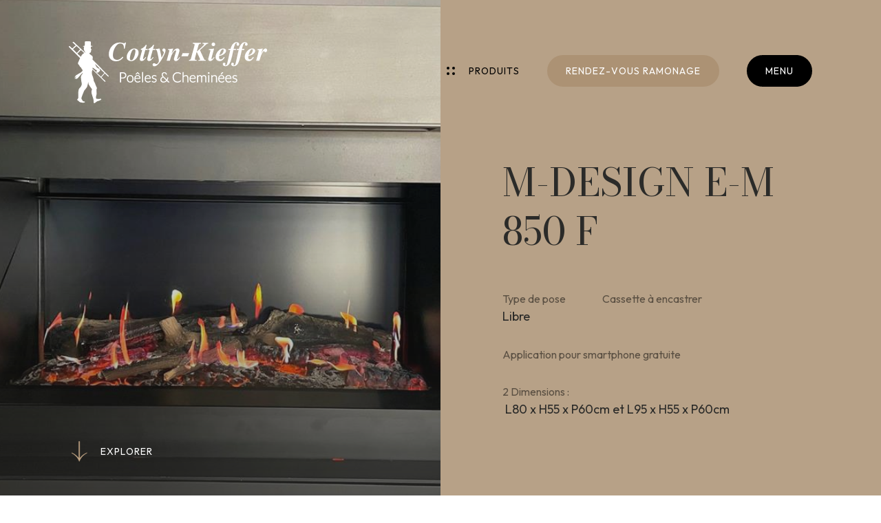

--- FILE ---
content_type: text/html; charset=utf-8
request_url: https://www.cottyn-kieffer.lu/produits/cheminees-foyers/m-design-e-m-f/
body_size: 30588
content:

<!doctype html>
<html lang="fr" class="chrome chrome-131">
<head>
<meta charset="utf-8" />
<meta http-equiv="Accept-CH" content="DPR,ViewPort-Width,Width" />

<link href="/thumbnails/116487-600-600-Crop.jpg" rel="preload" as="image" fetchpriority="high" />
<link href="/thumbnails/116495-600-600-Crop.png" rel="preload" as="image" fetchpriority="high" />
<link href="/thumbnails/112109-600-600-Crop.jpg" rel="preload" as="image" fetchpriority="high" />
<link href="/thumbnails/116496-600-600-Crop.jpg" rel="preload" as="image" fetchpriority="high" />
<link href="/thumbnails/116497-600-600-Crop.jpg" rel="preload" as="image" fetchpriority="high" />
<link href="https://fonts.googleapis.com" rel="dns-prefetch" />
<link href="https://fonts.gstatic.com" rel="dns-prefetch" />
<link href="https://fonts.googleapis.com" rel="preconnect" />
<link href="https://fonts.gstatic.com" rel="preconnect" />
<link href="//fonts.googleapis.com/css?family=Bodoni+Moda:400,400i,500,500i,600|Outfit:400,500,400i&amp;display=swap" rel="preload" as="style" />
<link href="/custom/css/default.less?v=45" rel="prefetch" type="style" />

<style nonce="58834291ef9e47a5b3bcbec97b0ffbab">
/*! Flickity v2.3.0
https://flickity.metafizzy.co
---------------------------------------------- */
.flickity-enabled{position:relative;}.flickity-enabled:focus{outline:none;}.flickity-viewport{overflow:hidden;position:relative;height:100%;}.flickity-slider{position:absolute;width:100%;height:100%;}.flickity-enabled.is-draggable{-webkit-tap-highlight-color:transparent;-webkit-user-select:none;-moz-user-select:none;-ms-user-select:none;user-select:none;}.flickity-enabled.is-draggable .flickity-viewport{cursor:move;cursor:-webkit-grab;cursor:grab;}.flickity-enabled.is-draggable .flickity-viewport.is-pointer-down{cursor:-webkit-grabbing;cursor:grabbing;}.flickity-button{position:absolute;background:hsla(0,0%,100%,.75);border:none;color:#333;}.flickity-button:hover{background:#fff;cursor:pointer;}.flickity-button:focus{outline:none;box-shadow:0 0 0 5px #19f;}.flickity-button:active{opacity:.6;}.flickity-button:disabled{opacity:.3;cursor:auto;pointer-events:none;}.flickity-button-icon{fill:currentColor;}.flickity-prev-next-button{top:50%;width:44px;height:44px;border-radius:50%;transform:translateY(-50%);}.flickity-prev-next-button.previous{left:10px;}.flickity-prev-next-button.next{right:10px;}.flickity-rtl .flickity-prev-next-button.previous{left:auto;right:10px;}.flickity-rtl .flickity-prev-next-button.next{right:auto;left:10px;}.flickity-prev-next-button .flickity-button-icon{position:absolute;left:20%;top:20%;width:60%;height:60%;}.flickity-page-dots{position:absolute;width:100%;bottom:-25px;padding:0;margin:0;list-style:none;text-align:center;line-height:1;}.flickity-rtl .flickity-page-dots{direction:rtl;}.flickity-page-dots .dot{display:inline-block;width:10px;height:10px;margin:0 8px;background:#333;border-radius:50%;opacity:.25;cursor:pointer;}.flickity-page-dots .dot.is-selected{opacity:1;}
</style>
<style nonce="58834291ef9e47a5b3bcbec97b0ffbab">
*,*::before,*::after{box-sizing:border-box;}html{font-family:sans-serif;line-height:1.15;-webkit-text-size-adjust:100%;-webkit-tap-highlight-color:transparent;}article,aside,figcaption,figure,footer,header,hgroup,main,nav,section{display:block;}body{margin:0;text-align:left;}[tabindex="-1"]:focus{outline:0 !important;}hr{box-sizing:content-box;height:0;overflow:visible;border:0;}h1,h2,h3,h4,h5,h6{margin-top:0;}address{margin-bottom:1rem;font-style:normal;line-height:inherit;}p,ol,ul,blockquote,dl{margin:0 0 1rem;}ol ol,ul ul,ol ul,ul ol{margin-bottom:0;}small{font-size:.8em;}sub,sup{position:relative;font-size:.75em;line-height:0;vertical-align:baseline;}sub{bottom:-.25em;}sup{top:-.5em;}a{background-color:transparent;}a:not([href]):not([tabindex]){color:inherit;text-decoration:none;}a:not([href]):not([tabindex]):hover,a:not([href]):not([tabindex]):focus{color:inherit;text-decoration:none;outline:0;}figure{margin:0 0 1rem;}img{vertical-align:middle;border-style:none;}svg{overflow:hidden;vertical-align:middle;}table{border-collapse:collapse;}caption{padding-top:.75rem;padding-bottom:.75rem;text-align:left;caption-side:bottom;}th{text-align:inherit;}label{display:inline-block;margin-bottom:.5rem;}button{border-radius:0;}button:focus{outline:1px dotted;outline:5px auto -webkit-focus-ring-color;}input,button,select,optgroup,textarea{margin:0;font-family:inherit;font-size:inherit;line-height:inherit;}button,input{overflow:visible;}button,select{text-transform:none;}select{word-wrap:normal;}button,[type="button"],[type="reset"],[type="submit"]{-webkit-appearance:button;}button:not(:disabled),[type="button"]:not(:disabled),[type="reset"]:not(:disabled),[type="submit"]:not(:disabled){cursor:pointer;}button::-moz-focus-inner,[type="button"]::-moz-focus-inner,[type="reset"]::-moz-focus-inner,[type="submit"]::-moz-focus-inner{padding:0;border-style:none;}input[type="radio"],input[type="checkbox"]{box-sizing:border-box;padding:0;}input[type="date"],input[type="time"],input[type="datetime-local"],input[type="month"]{-webkit-appearance:listbox;}textarea{overflow:auto;resize:vertical;}fieldset{min-width:0;padding:0;margin:0;border:0;}legend{display:block;width:100%;max-width:100%;padding:0;margin-bottom:.5rem;font-size:1.5rem;line-height:inherit;color:inherit;white-space:normal;}progress{vertical-align:baseline;}[type="number"]::-webkit-inner-spin-button,[type="number"]::-webkit-outer-spin-button{height:auto;}[type="search"]{outline-offset:-2px;-webkit-appearance:none;}[type="search"]::-webkit-search-decoration{-webkit-appearance:none;}::-webkit-file-upload-button{font:inherit;-webkit-appearance:button;}output{display:inline-block;}summary{display:list-item;cursor:pointer;}template{display:none;}[hidden]{display:none !important;}.img-fluid,.img-thumbnail{max-width:100%;height:auto;}.figure{display:inline-block;}code{word-break:break-word;}a>code{color:inherit;}pre code{word-break:normal;}.container,.container-fluid{width:100%;margin-right:auto;margin-left:auto;position:relative;}@media(min-width:576px){.container{max-width:540px;}}@media(min-width:768px){.container{max-width:720px;}}@media(min-width:992px){.container{max-width:960px;}}@media(min-width:1200px){.container{max-width:1140px;}}@media(min-width:1400px){.container{max-width:1320px;}}.row{display:flex;flex-wrap:wrap;}.no-gutters,.gutter-none{margin-right:0;margin-left:0;}.no-gutters>.col,.no-gutters>[class*="col-"],.gutter-none>.col,.gutter-none>[class*="col-"]{padding-right:0;padding-left:0;}.col-1,.col-2,.col-3,.col-4,.col-5,.col-6,.col-7,.col-8,.col-9,.col-10,.col-11,.col-12,.col,.col-auto,.col-sm-1,.col-sm-2,.col-sm-3,.col-sm-4,.col-sm-5,.col-sm-6,.col-sm-7,.col-sm-8,.col-sm-9,.col-sm-10,.col-sm-11,.col-sm-12,.col-sm,.col-sm-auto,.col-md-1,.col-md-2,.col-md-3,.col-md-4,.col-md-5,.col-md-6,.col-md-7,.col-md-8,.col-md-9,.col-md-10,.col-md-11,.col-md-12,.col-md,.col-md-auto,.col-lg-1,.col-lg-2,.col-lg-3,.col-lg-4,.col-lg-5,.col-lg-6,.col-lg-7,.col-lg-8,.col-lg-9,.col-lg-10,.col-lg-11,.col-lg-12,.col-lg,.col-lg-auto,.col-xl-1,.col-xl-2,.col-xl-3,.col-xl-4,.col-xl-5,.col-xl-6,.col-xl-7,.col-xl-8,.col-xl-9,.col-xl-10,.col-xl-11,.col-xl-12,.col-xl,.col-xl-auto,.col-xxl-1,.col-xxl-2,.col-xxl-3,.col-xxl-4,.col-xxl-5,.col-xxl-6,.col-xxl-7,.col-xxl-8,.col-xxl-9,.col-xxl-10,.col-xxl-11,.col-xxl-12,.col-xxl,.col-xxl-auto{position:relative;width:100%;}.col{flex-basis:0;flex-grow:1;max-width:100%;}.col-auto{flex:0 0 auto;width:auto;max-width:100%;}.col-1{flex:0 0 8.33333%;max-width:8.33333%;}.col-2{flex:0 0 16.66667%;max-width:16.66667%;}.col-3{flex:0 0 25%;max-width:25%;}.col-4{flex:0 0 33.33333%;max-width:33.33333%;}.col-5{flex:0 0 41.66667%;max-width:41.66667%;}.col-6{flex:0 0 50%;max-width:50%;}.col-7{flex:0 0 58.33333%;max-width:58.33333%;}.col-8{flex:0 0 66.66667%;max-width:66.66667%;}.col-9{flex:0 0 75%;max-width:75%;}.col-10{flex:0 0 83.33333%;max-width:83.33333%;}.col-11{flex:0 0 91.66667%;max-width:91.66667%;}.col-12{flex:0 0 100%;max-width:100%;}@media(min-width:576px){.col-sm{flex-basis:0;flex-grow:1;max-width:100%;}.col-sm-auto{flex:0 0 auto;width:auto;max-width:100%;}.col-sm-1{flex:0 0 8.33333%;max-width:8.33333%;}.col-sm-2{flex:0 0 16.66667%;max-width:16.66667%;}.col-sm-3{flex:0 0 25%;max-width:25%;}.col-sm-4{flex:0 0 33.33333%;max-width:33.33333%;}.col-sm-5{flex:0 0 41.66667%;max-width:41.66667%;}.col-sm-6{flex:0 0 50%;max-width:50%;}.col-sm-7{flex:0 0 58.33333%;max-width:58.33333%;}.col-sm-8{flex:0 0 66.66667%;max-width:66.66667%;}.col-sm-9{flex:0 0 75%;max-width:75%;}.col-sm-10{flex:0 0 83.33333%;max-width:83.33333%;}.col-sm-11{flex:0 0 91.66667%;max-width:91.66667%;}.col-sm-12{flex:0 0 100%;max-width:100%;}}@media(min-width:768px){.col-md{flex-basis:0;flex-grow:1;max-width:100%;}.col-md-auto{flex:0 0 auto;width:auto;max-width:100%;}.col-md-1{flex:0 0 8.33333%;max-width:8.33333%;}.col-md-2{flex:0 0 16.66667%;max-width:16.66667%;}.col-md-3{flex:0 0 25%;max-width:25%;}.col-md-4{flex:0 0 33.33333%;max-width:33.33333%;}.col-md-5{flex:0 0 41.66667%;max-width:41.66667%;}.col-md-6{flex:0 0 50%;max-width:50%;}.col-md-7{flex:0 0 58.33333%;max-width:58.33333%;}.col-md-8{flex:0 0 66.66667%;max-width:66.66667%;}.col-md-9{flex:0 0 75%;max-width:75%;}.col-md-10{flex:0 0 83.33333%;max-width:83.33333%;}.col-md-11{flex:0 0 91.66667%;max-width:91.66667%;}.col-md-12{flex:0 0 100%;max-width:100%;}}@media(min-width:992px){.col-lg{flex-basis:0;flex-grow:1;max-width:100%;}.col-lg-auto{flex:0 0 auto;width:auto;max-width:100%;}.col-lg-1{flex:0 0 8.33333%;max-width:8.33333%;}.col-lg-2{flex:0 0 16.66667%;max-width:16.66667%;}.col-lg-3{flex:0 0 25%;max-width:25%;}.col-lg-4{flex:0 0 33.33333%;max-width:33.33333%;}.col-lg-5{flex:0 0 41.66667%;max-width:41.66667%;}.col-lg-6{flex:0 0 50%;max-width:50%;}.col-lg-7{flex:0 0 58.33333%;max-width:58.33333%;}.col-lg-8{flex:0 0 66.66667%;max-width:66.66667%;}.col-lg-9{flex:0 0 75%;max-width:75%;}.col-lg-10{flex:0 0 83.33333%;max-width:83.33333%;}.col-lg-11{flex:0 0 91.66667%;max-width:91.66667%;}.col-lg-12{flex:0 0 100%;max-width:100%;}}@media(min-width:1200px){.col-xl{flex-basis:0;flex-grow:1;max-width:100%;}.col-xl-auto{flex:0 0 auto;width:auto;max-width:100%;}.col-xl-1{flex:0 0 8.33333%;max-width:8.33333%;}.col-xl-2{flex:0 0 16.66667%;max-width:16.66667%;}.col-xl-3{flex:0 0 25%;max-width:25%;}.col-xl-4{flex:0 0 33.33333%;max-width:33.33333%;}.col-xl-5{flex:0 0 41.66667%;max-width:41.66667%;}.col-xl-6{flex:0 0 50%;max-width:50%;}.col-xl-7{flex:0 0 58.33333%;max-width:58.33333%;}.col-xl-8{flex:0 0 66.66667%;max-width:66.66667%;}.col-xl-9{flex:0 0 75%;max-width:75%;}.col-xl-10{flex:0 0 83.33333%;max-width:83.33333%;}.col-xl-11{flex:0 0 91.66667%;max-width:91.66667%;}.col-xl-12{flex:0 0 100%;max-width:100%;}}@media(min-width:1400px){.col-xxl{flex-basis:0;flex-grow:1;max-width:100%;}.col-xxl-auto{flex:0 0 auto;width:auto;max-width:100%;}.col-xxl-1{flex:0 0 8.33333%;max-width:8.33333%;}.col-xxl-2{flex:0 0 16.66667%;max-width:16.66667%;}.col-xxl-3{flex:0 0 25%;max-width:25%;}.col-xxl-4{flex:0 0 33.33333%;max-width:33.33333%;}.col-xxl-5{flex:0 0 41.66667%;max-width:41.66667%;}.col-xxl-6{flex:0 0 50%;max-width:50%;}.col-xxl-7{flex:0 0 58.33333%;max-width:58.33333%;}.col-xxl-8{flex:0 0 66.66667%;max-width:66.66667%;}.col-xxl-9{flex:0 0 75%;max-width:75%;}.col-xxl-10{flex:0 0 83.33333%;max-width:83.33333%;}.col-xxl-11{flex:0 0 91.66667%;max-width:91.66667%;}.col-xxl-12{flex:0 0 100%;max-width:100%;}}.form-control{display:block;background-clip:padding-box;}@media(prefers-reduced-motion:reduce){.form-control .form-control .form-control{transition:none;}}.form-control-file,.form-control-range{display:block;width:100%;}select.form-control[size],select.form-control[multiple]{height:auto;}textarea.form-control{height:auto;}.form-check{position:relative;display:block;padding-left:1.25rem;}.form-check-input{position:absolute;margin-top:.3rem;margin-left:-1.25rem;}.form-check-label{margin-bottom:0;}.form-check-inline{display:inline-flex;align-items:center;padding-left:0;margin-right:.75rem;}.form-check-inline .form-check-input{position:static;margin-top:0;margin-right:.3125rem;margin-left:0;}.form-inline{display:flex;flex-flow:row wrap;align-items:center;}.form-inline .form-check{width:100%;}@media(min-width:576px){.form-inline label{display:flex;align-items:center;justify-content:center;margin-bottom:0;}.form-inline .form-group{display:flex;flex:0 0 auto;flex-flow:row wrap;align-items:center;margin-bottom:0;}.form-inline .form-control{display:inline-block;width:auto;vertical-align:middle;}.form-inline .form-control-plaintext{display:inline-block;}.form-inline .input-group,.form-inline .custom-select{width:auto;}.form-inline .form-check{display:flex;align-items:center;justify-content:center;width:auto;padding-left:0;}.form-inline .form-check-input{position:relative;flex-shrink:0;margin-top:0;margin-right:.25rem;margin-left:0;}.form-inline .custom-control{align-items:center;justify-content:center;}.form-inline .custom-control-label{margin-bottom:0;}}.form-text{display:block;margin-top:.25rem;}.btn{display:inline-block;text-align:center;vertical-align:middle;user-select:none;background-color:transparent;}.btn:focus,.btn.focus{outline:0;box-shadow:unset;}.btn.disabled,.btn:disabled{opacity:.65;}a.btn.disabled,fieldset:disabled a.btn{pointer-events:none;}input[type="submit"].btn-block,input[type="reset"].btn-block,input[type="button"].btn-block{width:100%;}.pagination{display:flex;margin:0;padding:0;list-style:none;border-radius:.25rem;}.badge{display:inline-block;padding:.25em .4em;font-size:75%;font-weight:700;line-height:1;text-align:center;white-space:nowrap;vertical-align:baseline;border-radius:.25rem;transition:color .15s ease-in-out,background-color .15s ease-in-out,border-color .15s ease-in-out,box-shadow .15s ease-in-out;}@media(prefers-reduced-motion:reduce){.badge{transition:none;}}a.badge:hover,a.badge:focus{text-decoration:none;}.badge:empty{display:none;}.btn .badge{position:relative;top:-1px;}.badge-pill{padding-right:.6em;padding-left:.6em;border-radius:10rem;}.alert{position:relative;}.list-group{display:flex;flex-direction:column;padding-left:0;margin-bottom:0;}.list-group-item{position:relative;display:block;padding:.75rem 1.25rem;margin-bottom:-1px;background-color:#fff;border:1px solid rgba(0,0,0,.125);}.list-group-item:first-child{border-top-left-radius:.25rem;border-top-right-radius:.25rem;}.list-group-item:last-child{margin-bottom:0;border-bottom-right-radius:.25rem;border-bottom-left-radius:.25rem;}.list-group-item.disabled,.list-group-item:disabled{color:#6c757d;pointer-events:none;background-color:#fff;}.list-group-item.active{z-index:2;color:#fff;background-color:#007bff;border-color:#007bff;}.embed-responsive{position:relative;display:block;width:100%;padding:0;overflow:hidden;}.embed-responsive::before{display:block;content:"";}.embed-responsive .embed-responsive-item,.embed-responsive iframe,.embed-responsive embed,.embed-responsive object,.embed-responsive video{position:absolute;top:0;bottom:0;left:0;width:100%;height:100%;border:0;}.embed-responsive-21by9::before{padding-top:42.85714%;}.embed-responsive-16by9::before{padding-top:56.25%;}.embed-responsive-4by3::before{padding-top:75%;}.embed-responsive-1by1::before{padding-top:100%;}.visible{visibility:visible !important;}.invisible{visibility:hidden !important;}.sr-only{position:absolute;width:1px;height:1px;padding:0;overflow:hidden;clip:rect(0,0,0,0);white-space:nowrap;-webkit-clip-path:inset(50%);clip-path:inset(50%);border:0;}.sr-only-focusable:active,.sr-only-focusable:focus{position:static;width:auto;height:auto;overflow:visible;clip:auto;white-space:normal;-webkit-clip-path:none;clip-path:none;}@media print{.stage{margin-top:0;padding:0;}body{padding-top:0;font-size:14px;}h1{font-size:30px;}h2{font-size:24px;}h3{font-size:20px;}h4{font-size:18px;}h5{font-size:16px;}h6{font-size:14px;}.scroll-el{visibility:visible;opacity:1;transform:unset;}section,.section,[class*="section-"]{padding-top:20px;padding-bottom:20px;}footer>*:not(.copyright){display:none;}footer .copyright .agencymum,footer .copyright .legalinfolinks,footer .copyright a{display:none;}header,nav{display:none !important;}*,*::before,*::after{text-shadow:none !important;box-shadow:none !important;}a:not(.btn){text-decoration:underline;}abbr[title]::after{content:" (" attr(title) ")";}pre{white-space:pre-wrap !important;}pre,blockquote{border:1px solid #adb5bd;page-break-inside:avoid;}thead{display:table-header-group;}tr,img{page-break-inside:avoid;}p,h2,h3{orphans:3;widows:3;}h2,h3{page-break-after:avoid;}@page{size:a3;}body{min-width:992px !important;}.container{min-width:992px !important;}.navbar{display:none;}.badge{border:1px solid #000;}.table{border-collapse:collapse !important;}.table td,.table th{background-color:#fff !important;}.table-bordered th,.table-bordered td{border:1px solid #dee2e6 !important;}.table-dark{color:inherit;}.table-dark th,.table-dark td,.table-dark thead th,.table-dark tbody+tbody{border-color:#dee2e6;}.table .thead-dark th{color:inherit;border-color:#dee2e6;}.d-print-none{display:none !important;}.d-print-inline{display:inline !important;}.d-print-inline-block{display:inline-block !important;}.d-print-block{display:block !important;}.d-print-table{display:table !important;}.d-print-table-row{display:table-row !important;}.d-print-table-cell{display:table-cell !important;}.d-print-flex{display:flex !important;}.d-print-inline-flex{display:inline-flex !important;}}.py-0{padding-top:0;padding-bottom:0;}.cover{background-position:center;background-repeat:no-repeat;background-size:cover}.list-unstyled{margin:0;padding:0;list-style:none}.img-responsive{display:block;max-width:100%}body{color:rgba(0,0,0,0.5);font-family:'Outfit',sans-serif;font-weight:400;font-size:18px;line-height:1.6;-webkit-font-smoothing:antialiased;-moz-osx-font-smoothing:grayscale}@media only screen and (min-width: 576px) and (max-width: 767.9px),only screen and (max-width: 575.9px){body{font-size:16px}}a{color:#B7A187;text-decoration:none;transition:all 0.25s ease}a:hover,a:active,a:focus{color:#2B2B29;text-decoration:none}strong,b,.text-bold{font-weight:500}h1,.h1,h2,.h2,h3,.h3,h4,.h4,h5,.h5,h6,.h6{font-family:'Bodoni Moda',serif;text-transform:uppercase;font-weight:400;color:#000;line-height:1.3;display:block}h1,.h1{font-size:6.2vw;margin:0;color:#fff}@media screen and (min-width:992px) and (max-height:760px){h1,.h1{font-size:5.6vw}}@media only screen and (min-width: 576px) and (max-width: 767.9px),only screen and (max-width: 575.9px){h1,.h1{font-size:32px}}@media only screen and (min-width: 1400px){h1,.h1{font-size:78px}.page_hom h1,.page_hom .h1{font-size:86px}}h2,.h2{font-size:4.2vw;margin:60px 0 45px 0}@media only screen and (min-width: 1400px){h2,.h2{font-size:54px}}@media only screen and (min-width: 576px) and (max-width: 767.9px),only screen and (max-width: 575.9px){h2,.h2{font-size:28px;margin:40px 0 30px 0}}h2:first-child,.h2:first-child{margin-top:0}h3,.h3{font-size:3vw;margin:60px 0 30px 0}@media only screen and (min-width: 1400px){h3,.h3{font-size:42px}}@media only screen and (max-width: 575.9px),only screen and (min-width: 576px) and (max-width: 767.9px){h3,.h3{font-size:25px;margin:50px 0 30px 0}}h3:first-child,.h3:first-child{margin-top:0}h4,.h4,h5,.h5{font-size:2.2vw;margin:50px 0 30px 0}@media only screen and (min-width: 1400px){h4,.h4,h5,.h5{font-size:34px}}@media only screen and (max-width: 575.9px),only screen and (min-width: 576px) and (max-width: 767.9px){h4,.h4,h5,.h5{font-size:21px}}h4:first-child,.h4:first-child,h5:first-child,.h5:first-child{margin-top:0}p,ul,ol{margin:0 0 30px}p:last-child,ul:last-child,ol:last-child{margin-bottom:0}.lead{font-size:21px;line-height:1.6}@media only screen and (max-width: 991.9px){.lead{font-size:18px}}a[href=""],a[href="#"]{pointer-events:none}.container-big,.container-small,.container{position:relative;margin:0 auto;max-width:calc(100% - 80px*3)}@media only screen and (min-width: 768px) and (max-width: 991.9px){.container-big,.container-small,.container{max-width:calc(100% - 60px*2)}}@media only screen and (min-width: 576px) and (max-width: 767.9px),only screen and (max-width: 575.9px){.container-big,.container-small,.container{max-width:calc(100% - 60px)}}.container-big{width:1440px}.container{width:1120px}.container-small{width:920px}.form-control{border:1px solid #e8e8e8}.form-control,select.form-control:focus::-ms-value{color:#454545;background-color:white}.btn{font-size:14px;line-height:1.4;text-transform:uppercase;letter-spacing:1px;font-weight:500;padding:12px 25px;display:inline-block;border-radius:40px;position:relative;transition:all 0.25s ease}.btn-black{background-color:#2B2B29;color:#fff}.btn-black:hover,.btn-black:focus,.btn-black:active{color:#fff;background-color:#000}.btn-primary,.btn-primary.active,.btn-primary:not(:disabled):not(.disabled).active{color:white;background-color:#B7A187;border-color:transparent}.btn-primary:focus,.btn-primary.focus,.btn-primary:hover,.btn-primary.hover,.btn-primary:active,.btn-primary:not(:disabled):not(.disabled):active{color:white;background-color:#a88d6e;border-color:rgba(0,0,0,0)}.btn-primary.disabled:hover,.btn-primary[disabled]:hover,fieldset[disabled] .btn-primary:hover,.btn-primary.disabled:focus,.btn-primary[disabled]:focus,fieldset[disabled] .btn-primary:focus,.btn-primary.disabled.focus,.btn-primary[disabled].focus,fieldset[disabled] .btn-primary.focus{background-color:#B7A187;border-color:transparent}.btn-primary.disabled .badge,.btn-primary[disabled] .badge,fieldset[disabled] .btn-primary .badge{color:#B7A187;background-color:white}.btn-secondary,.btn-secondary.active,.btn-secondary:not(:disabled):not(.disabled).active{color:white;background-color:#2B2B29;border-color:#111110}.btn-secondary:focus,.btn-secondary.focus,.btn-secondary:hover,.btn-secondary.hover,.btn-secondary:active,.btn-secondary:not(:disabled):not(.disabled):active{color:white;background-color:#161615;border-color:#000000}.btn-secondary.disabled:hover,.btn-secondary[disabled]:hover,fieldset[disabled] .btn-secondary:hover,.btn-secondary.disabled:focus,.btn-secondary[disabled]:focus,fieldset[disabled] .btn-secondary:focus,.btn-secondary.disabled.focus,.btn-secondary[disabled].focus,fieldset[disabled] .btn-secondary.focus{background-color:#2B2B29;border-color:#111110}.btn-secondary.disabled .badge,.btn-secondary[disabled] .badge,fieldset[disabled] .btn-secondary .badge{color:#2B2B29;background-color:white}.link{font-size:14px;text-transform:uppercase;letter-spacing:1px;line-height:1.3;padding:0 0 5px 0;color:#000;position:relative;font-weight:500;transition:all 0.3s ease}.link:hover:after,.link:focus:after,.link:active:after{width:0;left:auto;right:0}.link:before,.link:after{content:"";position:absolute;left:0}.link:after{bottom:0;left:0;width:100%;height:1px;background-color:#B7A187;transition:all 0.3s ease}.link-arrow{padding:0 0 8px 35px}.link-arrow:before{top:0;width:21px;height:17px;background:url(/custom/images/arrow.svg) no-repeat;background-size:100%;margin-right:15px}.img-thumbnail,.thumbnail{background:#F4F1EE}.alert{padding:15px;color:#999999;border:1px solid rgba(153,153,153,0.5);background:rgba(153,153,153,0.1);font-weight:400}.alert a{color:inherit;font-weight:500}.alert a:hover,.alert a:active,.alert a:focus{color:inherit}.alert hr{margin-bottom:0}.alert:not(:first-child){margin-top:20px}.alert-success{color:#57b03f;border:1px solid rgba(87,176,63,0.5);background:rgba(87,176,63,0.1);font-weight:400}.alert-success a{color:inherit;font-weight:500}.alert-success a:hover,.alert-success a:active,.alert-success a:focus{color:inherit}.alert-danger{color:#c33939;border:1px solid rgba(195,57,57,0.5);background:rgba(195,57,57,0.1);font-weight:400}.alert-danger a{color:inherit;font-weight:500}.alert-danger a:hover,.alert-danger a:active,.alert-danger a:focus{color:inherit}.alert-info{color:#c69214;border:1px solid rgba(198,146,20,0.5);background:rgba(198,146,20,0.1);font-weight:400}.alert-info a{color:inherit;font-weight:500}.alert-info a:hover,.alert-info a:active,.alert-info a:focus{color:inherit}.alert-warning{color:#c69214;border:1px solid rgba(198,146,20,0.5);background:rgba(198,146,20,0.1);font-weight:400}.alert-warning a{color:inherit;font-weight:500}.alert-warning a:hover,.alert-warning a:active,.alert-warning a:focus{color:inherit}.resultpanel.alert-success{color:rgba(0,0,0,0.5);border:1px solid rgba(0,0,0,0.5);background:rgba(0,0,0,0.1);font-weight:400}.resultpanel.alert-success a{color:inherit;font-weight:500}.resultpanel.alert-success a:hover,.resultpanel.alert-success a:active,.resultpanel.alert-success a:focus{color:inherit}body,form{margin:0;min-height:100%}body{position:relative;z-index:0}body:before{content:"";position:absolute;left:0;top:0;width:100%;height:100%;background-color:rgba(43,43,41,0.6);z-index:400;transition:all 0.6s cubic-bezier(0.75,0.1,0.4,0.9);opacity:0;pointer-events:none}.shownav body:before{opacity:1;pointer-events:auto}body:after{content:'';background:url(/custom/images/ramoneur.svg) no-repeat;background-size:100%;width:158px;height:245px;position:fixed;left:50%;top:50%;transform:translate(-50%,-50%);z-index:-1;opacity:0.06}html{scroll-behavior:smooth;height:100%;margin:0;padding:0}section{padding-top:150px;padding-bottom:150px}@media only screen and (min-width: 992px) and (max-width: 1199.9px){section{padding-top:130px;padding-bottom:130px}}@media only screen and (max-width: 991.9px){section{padding-top:75px;padding-bottom:75px}}.header{transition:all 0.25s ease;padding:60px 100px;position:absolute;left:0;top:0;width:100%;z-index:6;display:flex;justify-content:space-between;pointer-events:none}@media only screen and (min-width: 768px) and (max-width: 991.9px),only screen and (min-width: 992px) and (max-width: 1199.9px){.header{padding:50px 60px}}@media only screen and (min-width: 576px) and (max-width: 767.9px),only screen and (max-width: 575.9px){.header{padding:40px 30px}}.header-logo{pointer-events:auto}.hoverprods .header-logo{pointer-events:none}.header-logo img{height:90px;max-width:100%;width:auto}.hoverprods .header-logo img{height:70px}@media only screen and (min-width: 992px) and (max-width: 1199.9px),only screen and (min-width: 768px) and (max-width: 991.9px){.header-logo img{height:70px}}@media only screen and (min-width: 576px) and (max-width: 767.9px),only screen and (max-width: 575.9px){.header-logo img{height:54px}}.header-logo a,.header-logo img{display:block;transition:all 0.4s ease}.btn-letter .wordwrap{overflow:hidden;position:relative}.btn-letter .name{overflow:hidden}.btn-letter .name span{display:inline-block;transition:transform 0.8s cubic-bezier(0.19,1,0.22,1)}.btn-letter .name.name-clone{position:absolute;top:0;right:0}.btn-letter .name.name-clone span{transform:translateY(21px)}.btn-letter:hover .name span,.btn-letter:focus .name span,.btn-letter:active .name span{transform:translateY(-21px)}.btn-letter:hover .name.name-clone span,.btn-letter:focus .name.name-clone span,.btn-letter:active .name.name-clone span{transform:translateY(0)}.nav{display:flex;position:fixed;top:80px;right:100px;pointer-events:auto;transition:all 0.25s ease}@media only screen and (min-width: 992px) and (max-width: 1199.9px),only screen and (min-width: 768px) and (max-width: 991.9px){.nav{right:60px;top:63px}}@media only screen and (min-width: 576px) and (max-width: 767.9px),only screen and (max-width: 575.9px){.nav{top:45px;right:30px}}.scrolled .nav{top:40px}@media only screen and (min-width: 576px) and (max-width: 767.9px),only screen and (max-width: 575.9px){.scrolled .nav{top:30px}}.nav-products,.nav-toggle,.nav-ramonage{font-size:14px;text-transform:uppercase;letter-spacing:1px;cursor:pointer;transition:all 0.15s ease}@media only screen and (min-width: 576px) and (max-width: 767.9px),only screen and (max-width: 575.9px){.nav-products,.nav-toggle,.nav-ramonage{font-size:12px}}.nav-products,.nav-ramonage{margin-right:40px;color:#fff;display:flex;align-items:center}@media only screen and (max-width: 991.9px){.nav-products,.nav-ramonage{display:none}}.nav-ramonage{border-radius:40px;padding:10px 25px;border:2px solid #ac9274;background-color:#ac9274}.nav-ramonage:hover,.nav-ramonage:focus,.nav-ramonage:active{color:#fff}.nav-products{position:relative}.page_hom .nav-products,.hoverprods .nav-products,.page_ser .nav-products,.page_abo .nav-products{color:#fff}.bg-white .nav-products{color:#000}.bg-white.hoverprods .nav-products{color:#fff}.nav-products:before{content:"";width:12px;height:12px;background:url(/custom/images/dots.svg);background-size:100%;margin-right:20px;filter:invert(0);transition:all 0.15s ease}.bg-white .nav-products:before{filter:invert(1)}.bg-white.page_hom .nav-products:before,.bg-white.page_ser .nav-products:before,.bg-white.page_abo .nav-products:before{filter:invert(1)}.bg-white.page_hom.hoverprods .nav-products:before,.bg-white.page_ser.hoverprods .nav-products:before,.bg-white.page_abo.hoverprods .nav-products:before{filter:invert(0)}.hoverprods .nav-products:before,.page_hom .nav-products:before,.page_ser .nav-products:before,.page_abo .nav-products:before{filter:invert(0)}.nav-toggle{border-radius:40px;padding:10px 25px;color:#000;border:2px solid #fff;font-weight:500;background-color:#fff}.bg-white .nav-toggle{color:#fff;border:2px solid #000;font-weight:400;background-color:#000}@media only screen and (min-width: 576px) and (max-width: 767.9px),only screen and (max-width: 575.9px){.bg-white .nav-toggle{padding:8px 18px;background-color:#B7A187;border:2px solid #B7A187;color:#fff}}.hoverprods .nav-toggle{color:#000;border:2px solid #fff;font-weight:500;background-color:#fff}@media only screen and (min-width: 576px) and (max-width: 767.9px),only screen and (max-width: 575.9px){.nav-toggle{padding:8px 18px;background-color:#B7A187;border:2px solid #B7A187;color:#fff}}.mainnav{display:flex;position:fixed;right:0;top:0;z-index:1000;flex-direction:column;justify-content:space-between;width:65%;min-height:80vh;padding:80px 100px;pointer-events:none;font-size:16px}@media only screen and (min-width: 992px) and (max-width: 1199.9px){.mainnav{width:80%}}@media only screen and (min-width: 768px) and (max-width: 991.9px){.mainnav{padding:70px;width:90%}}@media only screen and (min-width: 576px) and (max-width: 767.9px),only screen and (max-width: 575.9px){.mainnav{padding:50px 30px;width:100%;min-height:100%}}.mainnav:after{content:'';background:url(/custom/images/ramoneur.svg) no-repeat;background-size:100%;width:270px;height:419px;position:absolute;right:-60px;bottom:50px;z-index:-1;opacity:0;transition:all 0.3s ease}@media only screen and (min-width: 576px) and (max-width: 767.9px),only screen and (max-width: 575.9px){.mainnav:after{bottom:0;width:150px;height:233px;right:-20px}}.shownav .mainnav:after{opacity:0.06;transition-delay:0.3s}.mainnav:before{content:"";background-color:#B7A187;height:0;transition:all 0.7s cubic-bezier(0.55,0,0.1,1);width:100%;position:absolute;left:0;top:0;z-index:-1}.shownav .mainnav{pointer-events:auto}.shownav .mainnav:before{height:100%}@media only screen and (min-width: 576px) and (max-width: 767.9px),only screen and (max-width: 575.9px){.shownav .mainnav:before{width:100%}}.mainnav .topnav,.mainnav-practical,.mainnav .mainnav,.mainnav-address,.mainnav .socialicons{pointer-events:none}.shownav .mainnav .topnav,.shownav .mainnav-practical,.shownav .mainnav .mainnav,.shownav .mainnav-address,.shownav .mainnav .socialicons{pointer-events:auto}.mainnav .topnav{display:flex;justify-content:space-between;align-items:center;transition:all 0.25s ease;opacity:0;transform:translateY(-20px);position:relative}.shownav .mainnav .topnav{transition-delay:0.3s;opacity:1;transform:translateY(0)}.mainnav .topnav-languages{display:flex;align-items:center}.mainnav .topnav-languages a{color:#7D6F5D;font-size:14px;letter-spacing:1px;margin-right:10px;display:flex;align-items:center;font-weight:500}.mainnav .topnav-languages a:hover,.mainnav .topnav-languages a:focus,.mainnav .topnav-languages a:active{color:#000}.mainnav .topnav-languages a:after{content:"";width:5px;height:5px;background-color:rgba(125,111,93,0.7);display:block;border-radius:50%;margin-left:10px}@media only screen and (min-width: 576px) and (max-width: 767.9px),only screen and (max-width: 575.9px){.mainnav .topnav-languages a:after{display:none}}.mainnav .topnav-languages a.selected{color:#000}.mainnav .topnav-languages a:last-child{margin-right:0}.mainnav .topnav-languages a:last-child:after{display:none}.mainnav .topnav-right{display:flex;align-items:center}.mainnav .topnav-right .btn-letter{font-size:14px;text-transform:uppercase;letter-spacing:1px;border-radius:40px;padding:12px 20px;transition:all 0.5s cubic-bezier(0.19,1,0.22,1)}@media only screen and (min-width: 576px) and (max-width: 767.9px),only screen and (max-width: 575.9px){.mainnav .topnav-right .btn-letter{font-size:12px}}.mainnav .topnav-right>a{background-color:transparent;border:2px solid rgba(0,0,0,0.12);color:#111;margin-right:20px}@media only screen and (min-width: 576px) and (max-width: 767.9px),only screen and (max-width: 575.9px){.mainnav .topnav-right>a{margin:0;position:absolute;left:50%;top:60px;transform:translateX(-50%);white-space:nowrap}}.mainnav .closenav{cursor:pointer;background-color:#000;color:#fff;transition:all 0.5s cubic-bezier(0.19,1,0.22,1)}@media only screen and (min-width: 576px) and (max-width: 767.9px),only screen and (max-width: 575.9px){.mainnav .closenav{font-size:12px}}.mainnav .closenav:hover,.mainnav .closenav:focus,.mainnav .closenav:active{background-color:#7D6F5D}.mainnav-nav{font-family:'Bodoni Moda',serif;align-self:flex-start;padding:70px 0}@media only screen and (min-width: 576px) and (max-width: 767.9px),only screen and (max-width: 575.9px){.mainnav-nav{align-self:center;padding:90px 0 40px 0}}.mainnav-nav:hover a,.mainnav-nav:active a,.mainnav-nav:focus a{color:rgba(0,0,0,0.3)}.mainnav-nav a{display:inline-flex;align-items:center;color:#000;position:relative;font-size:32px;padding:4px 0;text-transform:uppercase}@media screen and (min-width:768px) and (max-height:760px){.mainnav-nav a{font-size:27px}}@media only screen and (min-width: 576px) and (max-width: 767.9px),only screen and (min-width: 768px) and (max-width: 991.9px){.mainnav-nav a{font-size:24px}}@media only screen and (max-width: 575.9px){.mainnav-nav a{font-size:21px}}.mainnav-nav a:hover,.mainnav-nav a:active,.mainnav-nav a:focus{color:#000}.mainnav .navigation{margin:0;padding:0;list-style:none;font-size:0;display:inline-block}@media only screen and (min-width: 576px) and (max-width: 767.9px),only screen and (max-width: 575.9px){.mainnav .navigation{align-self:inherit;text-align:center}}.mainnav .navigation li{transition:all 0.4s ease;opacity:0;transform:translateY(20px)}@media only screen and (max-width: 991.9px){.mainnav .navigation li{display:block}}.shownav .mainnav .navigation li{transition-delay:0.4s;opacity:1;transform:translateY(0)}.shownav .mainnav .navigation li:nth-child(2){transition-delay:0.45s}.shownav .mainnav .navigation li:nth-child(3){transition-delay:0.5s}.shownav .mainnav .navigation li:nth-child(4){transition-delay:0.55s}.shownav .mainnav .navigation li:nth-child(5){transition-delay:0.6s}.mainnav .socialicons{margin-right:10px;display:flex;align-items:center;transition:all 0.25s ease}@media only screen and (min-width: 576px) and (max-width: 767.9px),only screen and (max-width: 575.9px){.mainnav .socialicons{justify-content:center;margin-right:0;padding-bottom:20px}}.mainnav .socialicons>a{color:#000;font-size:21px;width:45px;height:45px;border-radius:50%;display:flex;flex-direction:column;justify-content:center;margin-right:10px;border:1px solid #7D6F5D}@media only screen and (min-width: 576px) and (max-width: 767.9px),only screen and (max-width: 575.9px){.mainnav .socialicons>a:last-child{margin-right:0}}.mainnav .socialicons>a svg{height:36%}.mainnav .socialicons>a path{fill:#000}.mainnav .socialicons>a:hover,.mainnav .socialicons>a:active,.mainnav .socialicons>afocus{border:1px solid #000}.mainnav-address,.mainnav .socialicons{opacity:0;transform:translateY(20px)}.shownav .mainnav-address,.shownav .mainnav .socialicons{transition-delay:0.6s;opacity:1;transform:translateY(0)}.mainnav-address{margin:0;padding:0;list-style:none;position:absolute;right:100px;bottom:80px;text-align:right;transition:all 0.3s ease}@media only screen and (min-width: 768px) and (max-width: 991.9px){.mainnav-address{bottom:70px}}@media only screen and (min-width: 576px) and (max-width: 767.9px),only screen and (max-width: 575.9px){.mainnav-address{position:static;text-align:center}}.mainnav-address a{color:#000;text-decoration:underline;padding:3px 0;display:block}.mainnav-address a:hover,.mainnav-address a:active,.mainnav-address a:focus{color:rgba(0,0,0,0.5)}.mainnav-address li span{display:block}.mainnav-address li:first-child{margin-bottom:40px}@media only screen and (min-width: 576px) and (max-width: 767.9px),only screen and (max-width: 575.9px){.mainnav-address li:first-child{display:none}}.productsnav{display:flex;position:fixed;right:0;top:0;z-index:5;flex-direction:column;justify-content:flex-end;width:100%;height:500px;padding:0 100px 40px 100px;pointer-events:none;transition:all 0.25s ease}.scrolled .productsnav{height:430px}@media only screen and (min-width: 992px) and (max-width: 1199.9px),only screen and (min-width: 768px) and (max-width: 991.9px){.productsnav{padding:0 60px 40px 60px;height:430px}.scrolled .productsnav{height:380px}}.productsnav:before{content:"";position:absolute;left:0;top:0;width:100%;height:0;background-color:#21211f;transition:all 0.6s cubic-bezier(0.55,0,0.1,1)}.hoverprods .productsnav:before{height:100%}.hoverprods .productsnav{pointer-events:auto}.productsnav .productlist{opacity:0;transition:all 0.25s ease}.hoverprods .productsnav .productlist{opacity:1;transition-delay:0.3s}.productsnav .productlist-item{flex-direction:column-reverse;opacity:0;transform:translateY(25px);transition:all 0.4s ease}.hoverprods .productsnav .productlist-item{opacity:1;transform:translateY(0);transition-delay:0.2s}.hoverprods .productsnav .productlist-item:nth-child(2){transition-delay:0.3s}.hoverprods .productsnav .productlist-item:nth-child(3){transition-delay:0.4s}.hoverprods .productsnav .productlist-item:nth-child(4){transition-delay:0.5s}.hoverprods .productsnav .productlist-item:nth-child(5){transition-delay:0.6s}.productsnav .productlist-item .title{margin-top:0;margin-bottom:25px;position:relative}.productsnav .productlist-item img{height:180px;object-fit:cover}@media only screen and (min-width: 992px) and (max-width: 1199.9px){.productsnav .productlist-item img{height:140px}}@media only screen and (min-width: 768px) and (max-width: 991.9px){.productsnav .productlist-item img{height:110px}}.stage .scroll,.hero .scroll{position:absolute;bottom:90px;right:100px;text-transform:uppercase;letter-spacing:1px;color:#fff;font-size:14px;display:flex;align-items:center;z-index:4}@media screen and (min-width:992px) and (max-height:760px){.stage .scroll,.hero .scroll{bottom:60px}}@media only screen and (max-width: 991.9px){.stage .scroll,.hero .scroll{bottom:50px}}@media only screen and (min-width: 992px) and (max-width: 1199.9px),only screen and (min-width: 768px) and (max-width: 991.9px){.stage .scroll,.hero .scroll{right:60px}}@media only screen and (min-width: 576px) and (max-width: 767.9px),only screen and (max-width: 575.9px){.stage .scroll,.hero .scroll{display:none}}.page_hom .stage .scroll,.page_hom .hero .scroll{left:50%;transform:translateX(-50%);right:auto}.stage .scroll a,.hero .scroll a{color:#fff}.stage .scroll:before,.hero .scroll:before{content:"";width:31px;height:24px;background:url(/custom/images/arrow.svg) no-repeat;background-size:100%;margin-right:15px;transform:rotate(90deg)}.stage{color:white;position:relative;z-index:0;display:flex;height:95vh;min-height:560px;align-items:flex-end}.page_hom .stage:after{content:"";position:absolute;left:0;top:0;background:linear-gradient(0deg,rgba(43,43,41,0) 0%,rgba(43,43,41,0.3) 60%,rgba(43,43,41,0.8) 100%);width:100%;height:30%}@media only screen and (max-width: 575.9px){.page_hom .stage:after{height:40%}}@media only screen and (min-width: 992px){.page_hom .stage{min-height:560px}}@media only screen and (min-width: 992px) and (max-width: 1199.9px){.page_hom .stage{height:80vh}}@media only screen and (max-width: 991.9px){.page_hom .stage{height:400px}}@media only screen and (min-width: 576px) and (max-width: 767.9px),only screen and (max-width: 575.9px){.stage{min-height:450px;height:auto}}.stage .stage-temp{width:100%;height:100%;background:url(/custom/images/headers/pt_ouvertes.jpg) no-repeat;background-position:center;background-repeat:no-repeat;background-size:cover;position:relative}.stage .stage-temp a{display:inline-block;position:absolute;left:0;bottom:90px;z-index:4;width:50%}@media only screen and (min-width: 768px) and (max-width: 991.9px){.stage .stage-temp a{bottom:40px}}@media only screen and (min-width: 576px) and (max-width: 767.9px),only screen and (max-width: 575.9px){.stage .stage-temp a{width:90%;bottom:40px}}@media only screen and (max-width: 575.9px){.stage .stage-temp a{width:95%}}.stage .stage-temp a img{display:block;height:auto;max-width:100%}.lang_fr .stage .stage-temp a img.de,.lang_en .stage .stage-temp a img.de{display:none}.lang_de .stage .stage-temp a img.fr,.lang_en .stage .stage-temp a img.fr{display:none}.lang_fr .stage .stage-temp a img.en,.lang_de .stage .stage-temp a img.en{display:none}.stage:before{display:block;content:"";position:absolute;top:0;right:0;bottom:0;left:0;z-index:1;background:#2b2b29;background:linear-gradient(180deg,rgba(43,43,41,0.15) 0%,rgba(43,43,41,0.45) 60%,#2b2b29 100%)}.stage .parallax-content{position:absolute;top:0;left:0;background-image:url('/custom/images/headers/default.jpg');z-index:-1;height:140%}.page_ser .stage .parallax-content{background-image:url('/custom/images/headers/bg_services.jpg')}.page_abo .stage .parallax-content{background-image:url('/custom/images/headers/bg_about.jpg')}.page_hom .stage{flex-direction:column;justify-content:center;align-items:center}@media only screen and (min-width: 576px) and (max-width: 767.9px),only screen and (max-width: 575.9px){.page_hom .stage{justify-content:flex-end}}.stage-container{padding-bottom:150px;z-index:3;position:static}@media screen and (min-width:768px) and (max-height:760px){.stage-container{padding-bottom:120px}}@media only screen and (min-width: 576px) and (max-width: 767.9px),only screen and (max-width: 575.9px){.stage-container{text-align:center;padding-bottom:70px}}.stage-container .intro{width:50%}@media screen and (min-width:768px) and (max-height:760px){.stage-container .intro{width:60%}}@media only screen and (min-width: 992px){.stage-container .intro{font-size:21px}}@media only screen and (min-width: 576px) and (max-width: 767.9px),only screen and (max-width: 575.9px){.stage-container .intro{margin-top:30px;width:100%}}.page_hom .stage-container{padding-bottom:0;display:block}@media only screen and (min-width: 576px) and (max-width: 767.9px),only screen and (max-width: 575.9px){.page_hom .stage-container{padding-bottom:70px}}.stage h1,.stage .h1{font-weight:500;margin-bottom:30px}.page_hom .stage h1,.page_hom .stage .h1{text-align:center;margin:0}@media only screen and (min-width: 576px) and (max-width: 767.9px),only screen and (max-width: 575.9px){.page_hom .stage h1,.page_hom .stage .h1{position:relative;padding-bottom:90px}}@media screen and (min-width:768px) and (max-height:760px){.stage h1,.stage .h1{font-size:5vw}}.stage h1 .split,.stage .h1 .split{display:flex;align-items:center}@media only screen and (min-width: 576px) and (max-width: 767.9px),only screen and (max-width: 575.9px){.stage h1 .split,.stage .h1 .split{flex-direction:column;text-align:center}}.stage h1 .split-title,.stage .h1 .split-title{margin-right:2.5vw}.stage h1 .split small,.stage .h1 .split small{font-size:20px;font-family:'Outfit',sans-serif;font-weight:400;text-transform:none;line-height:1.6;text-align:left;display:block;padding:10px 0}@media only screen and (min-width: 992px) and (max-width: 1199.9px),only screen and (min-width: 768px) and (max-width: 991.9px){.stage h1 .split small,.stage .h1 .split small{font-size:18px}}@media only screen and (min-width: 576px) and (max-width: 767.9px),only screen and (max-width: 575.9px){.stage h1 .split small,.stage .h1 .split small{font-size:16px;position:absolute;bottom:0;left:50%;transform:translateX(-50%);width:100%;text-align:center}}.hero{display:flex;overflow:hidden;position:relative}@media only screen and (min-width: 576px) and (max-width: 767.9px),only screen and (max-width: 575.9px){.hero{flex-direction:column;z-index:0;position:relative}.hero:before{display:block;content:"";position:absolute;top:0;right:0;bottom:0;left:0;z-index:1;background:#2b2b29;background:linear-gradient(180deg,rgba(43,43,41,0.15) 0%,rgba(43,43,41,0.45) 60%,#2b2b29 100%)}}@media only screen and (min-width: 576px) and (max-width: 767.9px),only screen and (max-width: 575.9px){.hero-bg.parallax{position:absolute;left:0;top:0;height:100%;z-index:-1}}.hero-bg:before{display:block;content:"";position:absolute;top:0;right:0;bottom:0;left:0;z-index:1;background:linear-gradient(180deg,rgba(43,43,41,0.12) 0%,rgba(43,43,41,0.2) 50%,rgba(43,43,41,0.3) 70%,rgba(43,43,41,0.7) 100%)}@media only screen and (min-width: 576px) and (max-width: 767.9px),only screen and (max-width: 575.9px){.page_pro .hero-bg:before{background:linear-gradient(180deg,rgba(43,43,41,0.12) 0%,rgba(43,43,41,0.36) 50%,rgba(43,43,41,0.54) 70%,rgba(43,43,41,0.8) 100%)}}.hero-bg .scroll{left:100px;bottom:70px;right:inherit;z-index:2}@media only screen and (min-width: 992px) and (max-width: 1199.9px),only screen and (min-width: 768px) and (max-width: 991.9px){.hero-bg .scroll{left:60px}}@media only screen and (min-width: 576px) and (max-width: 767.9px),only screen and (max-width: 575.9px){.hero-bg .scroll{right:auto;transform:translateX(-50%);bottom:50px;left:50%}}.hero-bg .parallax-content{background-image:url('/custom/images/headers/default.jpg')}.page_pro .hero-bg .parallax-content{background-image:url('/custom/images/headers/bg_products.jpg')}.page_con .hero-bg .parallax-content,.page_for .hero-bg .parallax-content{background-image:url('/custom/images/headers/bg_contact.jpg')}.hero-bg,.hero-text{width:50%}@media only screen and (min-width: 576px) and (max-width: 767.9px),only screen and (max-width: 575.9px){.hero-bg,.hero-text{width:100%}}.hero-text{background-color:#B7A187;display:flex;flex-direction:column;justify-content:flex-end;padding:230px 90px 100px 90px;position:relative;z-index:3}@media only screen and (min-width: 992px) and (max-width: 1199.9px){.hero-text{padding:200px 70px 70px 70px}}@media only screen and (min-width: 768px) and (max-width: 991.9px){.hero-text{padding:170px 40px 70px 40px}}@media only screen and (min-width: 576px) and (max-width: 767.9px),only screen and (max-width: 575.9px){.hero-text{padding:170px 30px 70px 30px;background-color:transparent;color:#fff;text-align:center}}.hero-text .intro a,.hero-text .lead a{color:#111;text-decoration:underline}@media only screen and (min-width: 576px) and (max-width: 767.9px),only screen and (max-width: 575.9px){.hero-text .intro a,.hero-text .lead a{color:#fff}}.hero-text .intro a:hover,.hero-text .lead a:hover,.hero-text .intro a:focus,.hero-text .lead a:focus,.hero-text .intro a:active,.hero-text .lead a:active{color:rgba(0,0,0,0.5)}@media only screen and (min-width: 576px) and (max-width: 767.9px),only screen and (max-width: 575.9px){.hero-text .intro a:hover,.hero-text .lead a:hover,.hero-text .intro a:focus,.hero-text .lead a:focus,.hero-text .intro a:active,.hero-text .lead a:active{color:rgba(255,255,255,0.5)}}@media only screen and (min-width: 576px) and (max-width: 767.9px),only screen and (max-width: 575.9px){.hero-text .intro{margin-top:30px}}.hero-text .lead{color:#2B2B29}@media only screen and (max-width: 991.9px){.hero-text .lead{font-size:18px}}@media only screen and (min-width: 576px) and (max-width: 767.9px),only screen and (max-width: 575.9px){.hero-text .lead{color:#fff;margin-top:30px}}.hero-text h1{color:#2B2B29;margin-bottom:50px;font-size:4.3vw}.page_ram .hero-text h1,.page_for .hero-text h1{font-size:3.2vw}@media only screen and (min-width: 576px) and (max-width: 767.9px),only screen and (max-width: 575.9px){.page_ram .hero-text h1,.page_for .hero-text h1{font-size:25px}}.page_new .hero-text h1,.page_for .hero-text h1{margin:0}@media only screen and (min-width: 576px) and (max-width: 767.9px),only screen and (max-width: 575.9px){.hero-text h1{color:#fff;font-size:34px;margin:0;text-align:center}}@media only screen and (min-width: 1400px){.hero-text h1{font-size:60px}.page_ram .hero-text h1,.page_for .hero-text h1{font-size:48px}}.hero-text.hero-news h1{font-size:3.4vw}@media only screen and (min-width: 576px) and (max-width: 767.9px),only screen and (max-width: 575.9px){.hero-text.hero-news h1{font-size:27px}}@media only screen and (min-width: 1400px){.hero-text.hero-news h1{font-size:48px}}.hero-text .entrytitle,.hero-text .subtitle{color:#2B2B29}@media only screen and (min-width: 576px) and (max-width: 767.9px),only screen and (max-width: 575.9px){.hero-text .entrytitle,.hero-text .subtitle{color:#fff}}.hero-text .contact{margin:0;padding:0;list-style:none}@media only screen and (min-width: 576px) and (max-width: 767.9px),only screen and (max-width: 575.9px){.hero-text .contact{margin-top:30px}}.hero-text .contact li:first-child{margin-bottom:30px}.hero-text .contact li>span{display:block}.hero-text .contact li:last-child{margin-top:30px}.hero-text .contact li:last-child a{border:2px solid #7D6F5D;display:inline-block;background-color:transparent}.hero-text .contact li:last-child a:hover,.hero-text .contact li:last-child a:focus,.hero-text .contact li:last-child a:active{border:2px solid #605547}.hero-text .contact .emaillink,.hero-text .contact .phonelink{padding:3px 0}.hero-text .contact a{color:#000}@media only screen and (min-width: 576px) and (max-width: 767.9px),only screen and (max-width: 575.9px){.hero-text .contact a{color:#fff}}.subtitle{font-style:italic;margin:0 0 80px 0;transform:translateX(80px)}.page_pro .subtitle,.page_hig .subtitle,.page_prom .subtitle{transform:none;font-size:38px;font-style:inherit;margin-bottom:0}.page_pro .subtitle:after,.page_hig .subtitle:after,.page_prom .subtitle:after{content:"";margin:40px 0 80px 0;width:80px;height:1px;background-color:#B7A187;display:block}@media only screen and (min-width: 576px) and (max-width: 767.9px),only screen and (max-width: 575.9px){.page_pro .subtitle:after,.page_hig .subtitle:after,.page_prom .subtitle:after{margin:30px 0 50px 0}}.page_pro .subtitle:after,.page_hig .subtitle:after,.page_prom .subtitle:after{margin-left:auto;margin-right:auto;margin-bottom:50px}@media only screen and (min-width: 576px) and (max-width: 767.9px),only screen and (max-width: 575.9px){.page_pro .subtitle,.page_hig .subtitle,.page_prom .subtitle{font-size:27px}}@media only screen and (min-width: 576px) and (max-width: 767.9px),only screen and (max-width: 575.9px){.subtitle{margin:0;transform:translateX(0);text-align:center}}@media only screen and (min-width: 576px) and (max-width: 767.9px),only screen and (max-width: 575.9px){.productspecs{margin-top:25px}}.productspecs ul{margin:0;padding:0;list-style:none;display:flex;flex-wrap:wrap;line-height:1.5}@media only screen and (min-width: 576px) and (max-width: 767.9px),only screen and (max-width: 575.9px){.productspecs ul{justify-content:center}}.productspecs ul li{margin:0 50px 30px 0;font-size:16px}@media only screen and (min-width: 576px) and (max-width: 767.9px),only screen and (max-width: 575.9px){.productspecs ul li{margin:20px 0 0 0;padding:0 15px}}.productspecs ul li strong{display:block;font-size:18px;color:#2B2B29;font-weight:400}@media only screen and (min-width: 576px) and (max-width: 767.9px),only screen and (max-width: 575.9px){.productspecs ul li strong{color:#fff}}.categorynav{display:none}@media only screen and (min-width: 576px) and (max-width: 767.9px),only screen and (max-width: 575.9px){.categorynav{display:block;padding:0 30px;background-color:#F4F1EE}}.categorynav ul{margin:0;padding:0;list-style:none;display:flex;flex-wrap:wrap;justify-content:center;padding:40px 0}.categorynav ul li a{padding:5px 10px;text-align:center;display:block;color:#2B2B29;text-decoration:underline}.categorynav ul li.selected a,.categorynav ul li.active a{color:#B7A187}.separator{margin-bottom:0}.separator:after{content:"";margin:40px 0 80px 0;width:80px;height:1px;background-color:#B7A187;display:block}@media only screen and (min-width: 576px) and (max-width: 767.9px),only screen and (max-width: 575.9px){.separator:after{margin:30px 0 50px 0}}.parallax{position:relative;overflow:hidden}.parallax-content{background-image:url("/custom/images/intro-bg1.jpg");background-size:cover;background-position:center;background-repeat:no-repeat;position:relative;width:100%;height:134%}.intro{position:relative}.intro .container{width:1280px}.intro .col_2{display:flex;justify-content:space-between}@media only screen and (max-width: 575.9px),only screen and (min-width: 576px) and (max-width: 767.9px){.intro .col_2{flex-direction:column}}.intro .col_2 .parallax{width:calc(40% + 20vw);margin:50px 6vw 0 -20vw}@media only screen and (min-width: 992px) and (max-width: 1199.9px),only screen and (min-width: 768px) and (max-width: 991.9px){.intro .col_2 .parallax{width:50%;margin:0 60px 0 0}}@media only screen and (min-width: 576px) and (max-width: 767.9px),only screen and (max-width: 575.9px){.intro .col_2 .parallax{height:250px;margin:0;width:100%}}@media only screen and (min-width: 992px) and (max-width: 1199.9px),only screen and (min-width: 768px) and (max-width: 991.9px){.intro .col_2 .left-thumb{margin:0 6vw 0 0}}@media only screen and (max-width: 575.9px),only screen and (min-width: 576px) and (max-width: 767.9px){.intro .col_2 .left-thumb{margin:0;width:100%}}@media only screen and (min-width: 992px){.intro h1{font-size:2.5vw}}@media only screen and (min-width: 992px) and (max-width: 1199.9px),only screen and (min-width: 768px) and (max-width: 991.9px){.intro h1{font-size:2.7vw}}@media only screen and (min-width: 576px) and (max-width: 767.9px),only screen and (max-width: 575.9px){.intro h1{font-size:21px}}@media only screen and (min-width: 1400px){.intro h1{font-size:40px}}.intro h1 strong{color:#B7A187}.intro a:hover,.intro a:focus,.intro a:active{color:#fff}.page_hom .intro a:hover,.page_hom .intro a:focus,.page_hom .intro a:active{color:#111}.intro-text{width:60%;line-height:1.8}@media only screen and (min-width: 992px){.intro-text{font-size:19px}}@media only screen and (min-width: 768px) and (max-width: 991.9px),only screen and (min-width: 992px) and (max-width: 1199.9px){.intro-text{width:50%}}@media only screen and (max-width: 575.9px),only screen and (min-width: 576px) and (max-width: 767.9px){.intro-text{width:100%;margin-top:40px}}.intro-text p{margin-bottom:60px}.intro-text p:last-child{margin-bottom:30px}@media only screen and (max-width: 575.9px),only screen and (min-width: 576px) and (max-width: 767.9px){.intro-text p{margin-bottom:30px}}.intro-text p strong{color:#111}.intro-container{display:flex;justify-content:space-between}.intro-container .col-left{width:72%;padding-right:7vw}@media only screen and (min-width: 992px) and (max-width: 1199.9px),only screen and (max-width: 991.9px){.intro-container .col-left{width:100%;padding-right:0}}.intro-container .col-right{width:28%}.intro-container .col-right .parallax{height:80%}.intro-container .col-right .parallax-content{background-image:url("/custom/images/intro-bg2.jpg")}@media only screen and (min-width: 992px) and (max-width: 1199.9px),only screen and (max-width: 991.9px){.intro-container .col-right{display:none}}.products{background-color:#2B2B29;padding-left:30px;padding-right:30px}.page_pro .products{background-color:#F4F1EE}.page_pro .products .productlist-item .title{color:#2B2B29}.page_pro .products .productlist-item .title:after{background-color:rgba(0,0,0,0.2)}.page_pro .products .productlist-item .title:before{background-color:#000}.products h2{color:#fff;text-align:center}.page_pro .products h2{color:#2B2B29}.products h2:after{margin:40px auto 80px auto}@media only screen and (min-width: 576px) and (max-width: 767.9px),only screen and (max-width: 575.9px){.products h2:after{margin:30px auto 60px auto}}.productlist{display:flex;justify-content:space-between}@media only screen and (min-width: 576px) and (max-width: 767.9px),only screen and (max-width: 575.9px){.productlist{flex-direction:column}}.productlist-item{margin-right:30px;flex:1 1 0;display:flex;flex-direction:column;position:relative}@media only screen and (min-width: 576px) and (max-width: 767.9px),only screen and (max-width: 575.9px){.productlist-item{margin-bottom:50px;margin-right:0}.productlist-item:last-child{margin-bottom:0}}.productlist-item:hover .title:before,.productlist-item:focus .title:before,.productlist-item:active .title:before{width:100%;right:auto;left:0}.productlist-item:last-child{margin-right:0}.productlist-item .title{color:#fff;text-transform:uppercase;margin-top:25px;padding-bottom:20px;font-size:14px;letter-spacing:1px;display:block;transition:all 0.25s ease}@media only screen and (min-width: 992px) and (max-width: 1199.9px),only screen and (max-width: 991.9px){.productlist-item .title{font-size:13px}}.productlist-item .title:after,.productlist-item .title:before{position:absolute;content:"";bottom:0;transition:all 0.3s ease;height:1px}.productlist-item .title:after{width:100%;background-color:rgba(255,255,255,0.2);z-index:0;left:0}.productlist-item .title:before{width:0;background-color:#fff;z-index:1;right:0}.highlights h2{text-align:center}.highlights h2:after{margin:40px auto 110px auto}@media only screen and (min-width: 992px) and (max-width: 1199.9px),only screen and (max-width: 991.9px){.highlights h2:after{margin:30px auto 80px auto}}@media only screen and (min-width: 576px) and (max-width: 767.9px),only screen and (max-width: 575.9px){.highlights h2:after{margin:30px auto 60px auto}}.highlights h2 span{font-style:italic;color:#B7A187;display:block}.highlights-container{display:flex;justify-content:space-between}@media only screen and (max-width: 575.9px),only screen and (min-width: 576px) and (max-width: 767.9px){.highlights-container{flex-direction:column}}.highlights-col{width:30%}@media only screen and (max-width: 575.9px),only screen and (min-width: 576px) and (max-width: 767.9px){.highlights-col{width:100%;margin-bottom:50px}.highlights-col:last-child{margin-bottom:0}}.highlights-col .parallax{height:480px}@media only screen and (min-width: 992px) and (max-width: 1199.9px),only screen and (min-width: 768px) and (max-width: 991.9px),only screen and (min-width: 576px) and (max-width: 767.9px){.highlights-col .parallax{height:400px}}@media only screen and (max-width: 575.9px){.highlights-col .parallax{height:260px}}.highlights-link{display:block;position:relative}.highlights-link:hover .highlights-info .brand,.highlights-link:focus .highlights-info .brand,.highlights-link:active .highlights-info .brand{color:#B7A187}.highlights-info{margin-top:30px;transition:all 0.25s ease}.highlights-info span{display:block;transition:all 0.25s ease}.highlights-info .brand{font-size:20px;font-family:'Bodoni Moda',serif;font-weight:500;color:#000;text-transform:uppercase}@media only screen and (min-width: 992px) and (max-width: 1199.9px),only screen and (max-width: 991.9px){.highlights-info .brand{font-size:18px}}.highlights-info .name{font-size:14px;text-transform:uppercase;letter-spacing:1px;color:#4D453C;margin-bottom:6px}.testimonials{background:url(/custom/images/bg_testimonials.jpg) no-repeat;background-position:center;background-repeat:no-repeat;background-size:cover;position:relative;z-index:0;text-align:center;color:#fff}@media only screen and (min-width: 992px){.testimonials{padding:180px 0}}.testimonials:before{content:"";background-color:rgba(34,34,34,0.9);position:absolute;left:0;top:0;width:100%;height:100%;z-index:-1}.testimonials-title{text-transform:uppercase;font-size:15px;letter-spacing:1px;margin-bottom:40px;color:#fff;display:block}@media only screen and (min-width: 576px) and (max-width: 767.9px),only screen and (max-width: 575.9px){.testimonials-title{font-size:14px}}.testimonials .author{display:block;margin-top:30px;font-size:16px}.testimonials .rawtext{font-size:26px;color:#B4B4B4}@media only screen and (min-width: 768px) and (max-width: 991.9px){.testimonials .rawtext{font-size:21px}}@media only screen and (min-width: 576px) and (max-width: 767.9px),only screen and (max-width: 575.9px){.testimonials .rawtext{font-size:18px}}.toptitle{color:#B7A187;text-transform:uppercase;letter-spacing:1px;font-size:14px;display:block;border-bottom:1px solid rgba(0,0,0,0.2);margin-bottom:40px;padding-bottom:20px}.showroom{display:flex;padding:0}@media only screen and (min-width: 576px) and (max-width: 767.9px),only screen and (max-width: 575.9px){.showroom{flex-direction:column}}.showroom-text,.showroom-image{width:50%}@media only screen and (min-width: 576px) and (max-width: 767.9px),only screen and (max-width: 575.9px){.showroom-text,.showroom-image{width:100%}}.showroom-text{padding:8vw;background-color:#fff}@media only screen and (min-width: 576px) and (max-width: 767.9px),only screen and (max-width: 575.9px){.showroom-text{padding:75px 30px;text-align:center}}.showroom-text .store-text{margin-bottom:40px}.showroom-text .showroom-infos{color:#000}.showroom-text .showroom-infos .location .link{color:#000}.showroom-image .parallax-content{background-image:url(/custom/images/bg_showroom.jpg)}@media only screen and (min-width: 576px) and (max-width: 767.9px),only screen and (max-width: 575.9px){.showroom-image{height:250px}}.promo{background-color:#F4F1EE}.promo h3{margin:0;width:30%}@media only screen and (max-width: 575.9px){.promo h3{width:100%}}@media only screen and (min-width: 992px),only screen and (min-width: 768px) and (max-width: 991.9px),only screen and (min-width: 576px) and (max-width: 767.9px){.promo h3:after{margin-bottom:0}}.promo-text{width:70%;padding-left:90px}@media only screen and (max-width: 575.9px){.promo-text{width:100%;padding-left:0}}.promo-container{display:flex;justify-content:space-between}@media only screen and (max-width: 575.9px){.promo-container{display:block}}.news-header{display:flex;justify-content:space-between;align-items:center;border-bottom:1px solid rgba(0,0,0,0.12);padding-bottom:20px;margin-bottom:50px}.news-header h3{margin:0}@media only screen and (max-width: 575.9px){.news-header a{padding-left:0}.news-header a:before{display:none}}.news-list{display:flex;justify-content:space-between}@media only screen and (min-width: 576px) and (max-width: 767.9px),only screen and (max-width: 575.9px){.news-list{flex-direction:column}}.news-item{margin-right:20px;flex:1 0 0;display:block}@media only screen and (min-width: 576px) and (max-width: 767.9px),only screen and (max-width: 575.9px){.news-item{flex:inherit;margin-right:0;margin-bottom:50px}.news-item:last-child{margin-bottom:0}}.news-item:last-child{margin-right:0}.news-item .title{font-size:19px;display:block;color:#2B2B29;margin:20px 0 30px 0;transition:all 0.25s ease}@media only screen and (max-width: 991.9px){.news-item .title{font-size:17px}}@media only screen and (min-width: 576px) and (max-width: 767.9px),only screen and (max-width: 575.9px){.news-item .title{margin:20px 0}}.news-item:hover .title,.news-item:focus .title,.news-item:active .title{color:#B7A187}.section-news .newslist-item{display:flex;align-items:center;justify-content:space-between;margin-bottom:60px;padding-bottom:60px;border-bottom:1px solid rgba(0,0,0,0.12)}@media only screen and (min-width: 576px) and (max-width: 767.9px),only screen and (max-width: 575.9px){.section-news .newslist-item{flex-direction:column}}.section-news .newslist-item:last-child{margin-bottom:0;padding-bottom:0;border-bottom:none}.section-news .newslist-item:hover .text-wrapper .title,.section-news .newslist-item:focus .text-wrapper .title,.section-news .newslist-item:active .text-wrapper .title{color:#B7A187}.section-news .newslist-item .image-wrapper{width:40%}@media only screen and (min-width: 576px) and (max-width: 767.9px),only screen and (max-width: 575.9px){.section-news .newslist-item .image-wrapper{width:100%;margin-bottom:30px}}.section-news .newslist-item .text-wrapper{width:54%}@media only screen and (min-width: 576px) and (max-width: 767.9px),only screen and (max-width: 575.9px){.section-news .newslist-item .text-wrapper{width:100%}}.section-news .newslist-item .text-wrapper .title{display:block;font-size:21px;margin-bottom:20px;color:#2B2B29;transition:all 0.25s ease}@media only screen and (min-width: 576px) and (max-width: 767.9px),only screen and (max-width: 575.9px){.section-news .newslist-item .text-wrapper .title{font-size:18px}}.section-news .newslist-item .text-wrapper .rawtext{color:rgba(0,0,0,0.5)}.newsdetail ul,.product-intro ul,.utilitiesdetail ul{margin:0;padding:0;list-style:none;margin-bottom:30px}.newsdetail ul li,.product-intro ul li,.utilitiesdetail ul li{color:#2B2B29;margin-bottom:5px;position:relative;padding-left:18px}.newsdetail ul li strong,.product-intro ul li strong,.utilitiesdetail ul li strong{color:#111}.newsdetail ul li:before,.product-intro ul li:before,.utilitiesdetail ul li:before{content:"";position:absolute;left:0;top:12px;background-color:#B7A187;border-radius:50%;width:6px;height:6px}.newsdetail-rawtext{font-size:21px;color:#2B2B29}@media only screen and (min-width: 992px){.newsdetail h2{font-size:34px}}@media only screen and (min-width: 992px){.newsdetail h3,.newsdetail h4{font-size:28px}}.about .h3{font-size:3vw}@media only screen and (min-width: 1400px){.about .h3{font-size:42px}}@media only screen and (max-width: 575.9px),only screen and (min-width: 576px) and (max-width: 767.9px){.about .h3{font-size:20px}}.about-entry{display:flex;justify-content:space-between;margin-top:30px}@media only screen and (min-width: 576px) and (max-width: 767.9px),only screen and (max-width: 575.9px){.about-entry{display:block}}.about-entry .col-left{width:45%}@media only screen and (min-width: 576px) and (max-width: 767.9px),only screen and (max-width: 575.9px){.about-entry .col-left{width:100%}}.about-entry .col-left .parallax{height:620px;margin-top:90px}@media only screen and (min-width: 992px) and (max-width: 1199.9px),only screen and (max-width: 991.9px){.about-entry .col-left .parallax{height:570px;margin-top:60px}}.about-entry .col-left p{padding:0 50px}@media only screen and (min-width: 992px) and (max-width: 1199.9px),only screen and (max-width: 991.9px){.about-entry .col-left p{padding:0}}.about-entry .col-left p a{font-weight:500}.about-entry .col-left p strong{color:#2B2B29}.about-entry .col-right{width:55%;padding-left:150px}@media only screen and (min-width: 992px) and (max-width: 1199.9px),only screen and (min-width: 768px) and (max-width: 991.9px){.about-entry .col-right{padding-left:110px}}@media only screen and (min-width: 576px) and (max-width: 767.9px),only screen and (max-width: 575.9px){.about-entry .col-right{width:100%;padding-left:0}}.about-entry .col-right h3{margin-top:80px}@media only screen and (max-width: 991.9px){.about-entry .col-right h3{margin-top:50px}}.about-entry .col-right .parallax{height:500px}@media only screen and (min-width: 992px) and (max-width: 1199.9px),only screen and (min-width: 768px) and (max-width: 991.9px){.about-entry .col-right .parallax{height:450px}}@media only screen and (min-width: 576px) and (max-width: 767.9px),only screen and (max-width: 575.9px){.about-entry .col-right .parallax{display:none}}.gallery h2,.certificates h2{text-align:center}.gallery h2:after,.certificates h2:after{margin:40px auto 80px auto}@media only screen and (min-width: 576px) and (max-width: 767.9px),only screen and (max-width: 575.9px){.gallery h2:after,.certificates h2:after{margin:30px auto 50px auto}}.gallery-slider{width:100%;height:56vh;overflow:hidden}@media only screen and (min-width: 992px),only screen and (min-width: 768px) and (max-width: 991.9px){.gallery-slider{min-height:450px}}.page_abo .gallery-slider{margin-top:120px}@media only screen and (min-width: 576px) and (max-width: 767.9px),only screen and (max-width: 575.9px){.page_abo .gallery-slider{margin-top:70px}}@media only screen and (min-width: 576px) and (max-width: 767.9px),only screen and (max-width: 575.9px){.gallery-slider{height:270px}}.gallery-slider .carousel-cell{margin-right:80px;height:100%;width:56%;background-repeat:no-repeat;background-size:cover;background-position:0 center}@media only screen and (min-width: 576px) and (max-width: 767.9px),only screen and (max-width: 575.9px){.gallery-slider .carousel-cell{width:70%;margin-right:40px}}.gallery-slider .carousel-cell:nth-child(2){background-position:-110px center}.entryimages{background-color:#F4F1EE}.showroom-infos .hours,.showroom-infos .location{position:relative;padding-left:30px}@media only screen and (min-width: 576px) and (max-width: 767.9px),only screen and (max-width: 575.9px){.showroom-infos .hours,.showroom-infos .location{padding-left:0;padding-top:35px}}.showroom-infos .hours:before,.showroom-infos .location:before{position:absolute;left:0;top:5px;opacity:0.2}@media only screen and (min-width: 576px) and (max-width: 767.9px),only screen and (max-width: 575.9px){.showroom-infos .hours:before,.showroom-infos .location:before{left:50%;transform:translateX(-50%)}}.showroom-infos .hours{margin-bottom:30px}.showroom-infos .hours:before{content:"";background:url(/custom/images/clock.svg) no-repeat;width:18px;height:18px}.showroom-infos .location:before{content:"";background:url(/custom/images/pin.svg) no-repeat;width:18px;height:24px}.showroom-infos .location .link{margin-top:10px;display:inline-block;color:#2B2B29;font-size:18px;text-transform:none;letter-spacing:0;font-weight:400}@media only screen and (min-width: 992px) and (max-width: 1199.9px),only screen and (max-width: 991.9px){.showroom-infos .location .link{font-size:16px}}.showroom-infos span{display:block}.gallery{background-color:#F4F1EE}.gallery-intro{display:flex;justify-content:space-between}@media only screen and (min-width: 992px) and (max-width: 1199.9px),only screen and (min-width: 768px) and (max-width: 991.9px){.gallery-intro{font-size:16px}}@media only screen and (min-width: 576px) and (max-width: 767.9px),only screen and (max-width: 575.9px){.gallery-intro{display:block;text-align:center}}.gallery-intro .store-text{width:60%}@media only screen and (min-width: 576px) and (max-width: 767.9px),only screen and (max-width: 575.9px){.gallery-intro .store-text{width:100%}}.gallery-intro .showroom-infos{width:40%;color:#2B2B29;padding-right:60px}@media only screen and (min-width: 576px) and (max-width: 767.9px),only screen and (max-width: 575.9px){.gallery-intro .showroom-infos{width:100%;padding-right:0;margin-bottom:30px}}.certificates-container{display:flex;justify-content:space-between;flex-wrap:wrap}.certificates-item{width:24%;background-color:#fff;border:1px solid rgba(0,0,0,0.2);margin-bottom:1.5%;padding:25px;text-align:center}@media only screen and (min-width: 576px) and (max-width: 767.9px){.certificates-item{width:49%;margin-bottom:2%}}@media only screen and (max-width: 575.9px){.certificates-item{width:100%;margin-bottom:15px}}.certificates-item .title{margin-top:15px;display:block;line-height:1.4}.servicelist{counter-reset:counter}.servicelist-intro,.servicelist-service{display:flex;justify-content:space-between}@media only screen and (max-width: 991.9px){.servicelist-intro,.servicelist-service{flex-direction:column}}.servicelist-item{counter-increment:counter}.servicelist-item:nth-child(even){background-color:#F4F1EE}.servicelist-item strong{color:#111}.servicelist-intro{margin-bottom:110px}@media only screen and (max-width: 991.9px){.servicelist-intro{margin-bottom:70px}}.servicelist-intro h2{width:45%;padding-left:110px;position:relative;margin:0}@media only screen and (max-width: 991.9px){.servicelist-intro h2{width:100%;padding-left:30px;margin-bottom:30px}}.servicelist-intro h2:before{content:counter(counter,decimal-leading-zero);position:absolute;left:0;top:0;color:#B7A187;font-size:15px;font-family:'Outfit',sans-serif;font-weight:400}.servicelist-intro .rawtext{color:#111;width:45%;padding-right:60px}@media only screen and (max-width: 991.9px),only screen and (min-width: 992px) and (max-width: 1199.9px){.servicelist-intro .rawtext{padding-right:0}}@media only screen and (min-width: 992px){.servicelist-intro .rawtext{font-size:21px}}@media only screen and (max-width: 991.9px){.servicelist-intro .rawtext{width:100%}}.servicelist-service{align-items:center}.servicelist-service img{width:45%}@media only screen and (max-width: 991.9px){.servicelist-service img{width:100%}}.servicelist-service h3{font-size:30px}@media only screen and (max-width: 991.9px){.servicelist-service h3{font-size:24px}}.servicelist-service .richtext{width:45%;padding-right:60px}@media only screen and (max-width: 991.9px){.servicelist-service .richtext{width:100%;margin-top:40px}}@media only screen and (max-width: 991.9px),only screen and (min-width: 992px) and (max-width: 1199.9px){.servicelist-service .richtext{padding-right:0}}.about-entry ul,.servicelist .richtext ul{margin:0;padding:0;list-style:none;margin-bottom:30px}.about-entry ul li,.servicelist .richtext ul li{position:relative;padding-left:22px;margin-bottom:6px}.about-entry ul li:before,.servicelist .richtext ul li:before{content:"";position:absolute;left:0;top:10px;background-color:#B7A187;border-radius:50%;width:7px;height:7px}.entrylist{padding:0 0 100px 0}@media only screen and (max-width: 991.9px){.entrylist{padding:0 0 70px 0}}.page_hom .entrylist{padding:0}.page_prom .entrylist,.page_hig .entrylist,.page_acc .entrylist{padding:150px 0 100px 0}@media only screen and (max-width: 991.9px){.page_prom .entrylist,.page_hig .entrylist,.page_acc .entrylist{padding:70px 0}}.entrylist-container{display:flex;justify-content:space-between;flex-wrap:wrap;margin:0 -20px}.entrylist-item,.entrylist-title,.entrylist-toptitle,.entrylist-title2{display:block;line-height:1.5;transition:all 0.25s ease}.entrylist.entrylist-promos .entrylist-img{border:1px solid rgba(0,0,0,0.16);padding:20px}.entrylist.entrylist-promos .text-wrapper{display:flex;justify-content:space-between;align-items:flex-end}.entrylist.entrylist-promos .text-wrapper .item:first-child{padding-right:20px}.entrylist.entrylist-promos .text-wrapper .item:last-child{text-align:right}.entrylist.entrylist-promos .text-wrapper .item span{display:block}.entrylist.entrylist-promos .text-wrapper .item .entrylist-newprice{color:#2B2B29}.entrylist.entrylist-promos .text-wrapper .item .entrylist-oldprice{text-decoration:line-through;color:rgba(0,0,0,0.4);font-size:16px}.entrylist-item{width:33.333%;margin-bottom:5%;padding:0 20px}.page_hom .entrylist-item{margin:0}@media only screen and (min-width: 576px) and (max-width: 767.9px){.entrylist-item{width:46%;margin-bottom:8%}.page_acc .entrylist-item{width:50%}}@media only screen and (max-width: 575.9px){.entrylist-item{width:100%;margin-bottom:40px}.entrylist-item:last-child{margin-bottom:0}}.entrylist-item:hover .entrylist-title,.entrylist-item:focus .entrylist-title,.entrylist-item:active .entrylist-title{color:#B7A187}.entrylist-item:hover .entrylist-img img,.entrylist-item:focus .entrylist-img img,.entrylist-item:active .entrylist-img img{transform:scale(1.05)}.entrylist-img{overflow:hidden;margin-bottom:20px;position:relative}@media only screen and (max-width: 575.9px){.entrylist-img{margin-bottom:15px}}.entrylist-img .infos{display:flex;align-items:center;position:absolute;right:10px;top:10px}.entrylist-img .infos span{color:#fff;display:block;padding:2px 8px;border-radius:4px}.entrylist-img .infos span:first-child{background-color:#B7A187;margin-right:5px}.entrylist-img .infos span:last-child{background-color:#111}.entrylist-img img{transition:all 0.4s ease;height:auto}.entrylist-toptitle{color:rgba(0,0,0,0.4);font-size:16px}.entrylist-title{color:#2B2B29;font-size:20px;margin-bottom:10px}@media only screen and (min-width: 992px) and (max-width: 1199.9px),only screen and (max-width: 991.9px){.entrylist-title{font-size:18px}}.entrylist-title2{color:rgba(0,0,0,0.4);font-size:18px}@media only screen and (min-width: 992px) and (max-width: 1199.9px),only screen and (max-width: 991.9px){.entrylist-title2{font-size:16px}}.product-intro{background-color:#F4F1EE}.product-intro strong{color:#222}.product-intro .products-cta{display:flex;justify-content:space-between;align-items:center}@media only screen and (min-width: 576px) and (max-width: 767.9px),only screen and (max-width: 575.9px){.product-intro .products-cta{flex-direction:column}}.product-intro .products-cta a{width:48%}@media only screen and (min-width: 576px) and (max-width: 767.9px),only screen and (max-width: 575.9px){.product-intro .products-cta a{width:100%}}.product-intro .products-cta .btn-gold{background-color:#B7A187;color:#fff}@media only screen and (min-width: 576px) and (max-width: 767.9px),only screen and (max-width: 575.9px){.product-intro .products-cta .btn-gold{margin-top:20px}}.product-intro .products-cta .btn-gold:hover,.product-intro .products-cta .btn-gold:focus,.product-intro .products-cta .btn-gold:active{background-color:#ad9577}.filter{padding:100px 30px;position:relative;text-align:center}@media only screen and (min-width: 768px) and (max-width: 991.9px){.filter{padding:60px 50px}}@media only screen and (min-width: 576px) and (max-width: 767.9px),only screen and (max-width: 575.9px){.filter{padding:60px 30px}}.filter-intro{color:#111;font-size:21px;margin-right:30px}@media only screen and (max-width: 991.9px){.filter-intro{font-size:18px;margin-right:0;width:100%;text-align:center;margin-bottom:30px}}.filter .filterlist{display:flex;align-items:center;flex-wrap:wrap;justify-content:center;text-align:left}@media only screen and (max-width: 991.9px){.filter .filterlist{justify-content:space-around}}.filter .filterlist .button-reset{color:rgba(0,0,0,0.5);cursor:pointer;padding-left:30px;position:relative;font-size:13px;margin-left:15px;text-transform:uppercase;letter-spacing:1px;font-weight:500;transition:all 0.25s ease}@media only screen and (max-width: 991.9px){.filter .filterlist .button-reset{font-size:12px;margin-top:30px;margin-left:0}}.filter .filterlist .button-reset:before{content:"";position:absolute;left:0;top:50%;transform:translateY(-50%) rotate(0);width:20px;height:18px;background:url(/custom/images/reset.svg) no-repeat;background-size:100%;opacity:0.5;transition:all 0.25s ease}.filter .filterlist .button-reset:hover{color:#000}.filter .filterlist .button-reset:hover:before{opacity:1;transform:translateY(-50%) rotate(180deg)}.filter .filterlist-item{margin-right:20px;position:relative;background-color:#2B2B29;color:#fff;padding:15px 40px 15px 20px;cursor:pointer;transition:all 0.25s ease;font-size:14px;letter-spacing:1px;text-transform:uppercase}@media only screen and (max-width: 991.9px){.filter .filterlist-item{font-size:12px;width:48%;margin-right:0}.filter .filterlist-item:first-child{border-right:1px solid rgba(255,255,255,0.4)}}.filter .filterlist-item:after{content:"";position:absolute;right:15px;top:50%;transform:translateY(-50%);background-size:100%;background:url(/custom/images/angle.svg);width:12px;height:7px;transition:all 0.25s ease}.filter .filterlist-item:hover,.filter .filterlist-item:focus,.filter .filterlist-item:active{background-color:#000}.filter .filterlist-item:hover:after,.filter .filterlist-item:focus:after,.filter .filterlist-item:active:after{transform:translateY(-50%) rotate(-180deg)}.filter .filterlist-item:hover .filtersublist,.filter .filterlist-item:focus .filtersublist,.filter .filterlist-item:active .filtersublist{pointer-events:auto}.filter .filterlist-item:hover .filtersublist .sortbtn,.filter .filterlist-item:focus .filtersublist .sortbtn,.filter .filterlist-item:active .filtersublist .sortbtn{opacity:1;transition:color 0.2s ease,background-color 0.2s ease,opacity 0.3s ease 0.15s}.filter .filterlist-item:hover .filtersublist:before,.filter .filterlist-item:focus .filtersublist:before,.filter .filterlist-item:active .filtersublist:before{height:100%}.filter .filterlist-item:last-child{margin-right:0}.filter .filtersublist{position:absolute;top:52px;left:0;pointer-events:none;z-index:1;white-space:nowrap;text-align:left;transition:all 0.25s ease}@media only screen and (max-width: 991.9px){.filter .filtersublist{width:100%;top:50px}}.filter .filtersublist:before{content:"";width:100%;height:0;background-color:#F4F1EE;position:absolute;left:0;top:0;transition:height 0.3s ease 0s;z-index:-1}.filter .filtersublist .sortbtn{padding:8px 30px;color:#000;opacity:0;transition:color 0.3s ease,background-color 0.3s ease,opacity 0.3s ease}@media only screen and (max-width: 575.9px),only screen and (min-width: 576px) and (max-width: 767.9px){.filter .filtersublist .sortbtn{padding:6px 20px}}.filter .filtersublist .sortbtn.is-checked{background-color:#B7A187;color:#fff}.filter .filtersublist .sortbtn:hover,.filter .filtersublist .sortbtn:focus,.filter .filtersublist .sortbtn:active{background-color:#B7A187;color:#fff}.page_pro .entrydetail .gallery-slider .carousel-cell{width:auto}@media only screen and (min-width: 576px) and (max-width: 767.9px){.page_pro .entrydetail .gallery-slider .carousel-cell{width:auto}}@media only screen and (max-width: 575.9px){.page_pro .entrydetail .gallery-slider .carousel-cell{width:auto}}.page_pro .entrydetail .gallery-slider .carousel-cell-image{height:100%}.entrydetail-intro{text-align:center}.entrydetail-intro>p strong{color:#2B2B29}.entrydetail-intro .brand-info{display:flex;justify-content:center;margin:0;padding:0;list-style:none;margin-bottom:30px}.entrydetail-intro .brand-info li{font-size:18px;color:rgba(0,0,0,0.5)}@media only screen and (min-width: 576px) and (max-width: 767.9px),only screen and (max-width: 575.9px){.entrydetail-intro .brand-info li{font-size:16px}}.entrydetail-intro .brand-info li:first-child{margin-right:30px}.entrydetail-intro .brand-info li strong{display:block;font-size:21px;color:#111;font-weight:400}@media only screen and (min-width: 576px) and (max-width: 767.9px),only screen and (max-width: 575.9px){.entrydetail-intro .brand-info li strong{font-size:18px}}.entrydetail-intro .button{text-align:center;margin-top:50px}.entrydetail-intro,.entrydetail-images{margin-bottom:120px}@media only screen and (max-width: 991.9px){.entrydetail-intro,.entrydetail-images{margin-bottom:70px}}.entrydetail-desc ul{margin:0;padding:0;list-style:none;margin-bottom:30px}.entrydetail-desc ul li{color:#2B2B29;margin-bottom:5px;position:relative;padding-left:18px}.entrydetail-desc ul li:before{content:"";position:absolute;left:0;top:11px;background-color:#B7A187;border-radius:50%;width:6px;height:6px}.entrydetail-back{text-align:center;margin-top:70px}@media only screen and (min-width: 576px) and (max-width: 767.9px),only screen and (max-width: 575.9px){.entrydetail-back{margin-top:50px}}.entrydetail-back a:before{transform:rotate(180deg)}.utilities h2{text-align:center;padding:0 30px}.utilities h2:after{margin:40px auto 80px auto}@media only screen and (min-width: 576px) and (max-width: 767.9px),only screen and (max-width: 575.9px){.utilities h2:after{margin:30px auto 60px auto}}.utilities .utilitieslist{display:flex;justify-content:space-between}@media only screen and (min-width: 576px) and (max-width: 767.9px),only screen and (max-width: 575.9px){.utilities .utilitieslist{display:block}}.utilities .utilitieslist-item{width:46%;display:block}@media only screen and (min-width: 576px) and (max-width: 767.9px),only screen and (max-width: 575.9px){.utilities .utilitieslist-item{width:100%}.utilities .utilitieslist-item:first-child{margin-bottom:50px}}.utilities .utilitieslist-item:hover .title:before,.utilities .utilitieslist-item:focus .title:before,.utilities .utilitieslist-item:active .title:before{width:100%;right:auto;left:0}.utilities .utilitieslist-item .icon{position:absolute;left:0;top:50%;transform:translateY(-50%);width:31px;height:24px;background:url(/custom/images/arrow.svg) no-repeat;background-size:90%;background-position:center left}.utilities .utilitieslist-item .catlong{display:block;color:rgba(0,0,0,0.5);margin-top:20px}.utilities .utilitieslist-item .title{color:#111;text-transform:uppercase;padding:25px 0 25px 40px;font-size:14px;letter-spacing:1px;display:block;position:relative;transition:all 0.25s ease}@media only screen and (min-width: 992px) and (max-width: 1199.9px),only screen and (max-width: 991.9px){.utilities .utilitieslist-item .title{font-size:13px}}.utilities .utilitieslist-item .title:after,.utilities .utilitieslist-item .title:before{position:absolute;content:"";bottom:0;transition:all 0.3s ease;height:1px}.utilities .utilitieslist-item .title:after{width:100%;background-color:rgba(0,0,0,0.2);z-index:0;left:0}.utilities .utilitieslist-item .title:before{width:0;background-color:#000;z-index:1;right:0}.utilitiesdetail .flex-container{display:flex;align-items:center;justify-content:space-between;margin-bottom:60px}@media only screen and (min-width: 576px) and (max-width: 767.9px),only screen and (max-width: 575.9px){.utilitiesdetail .flex-container{display:block;margin-bottom:40px}}.utilitiesdetail .image,.utilitiesdetail-rawtext{width:48%}@media only screen and (min-width: 576px) and (max-width: 767.9px),only screen and (max-width: 575.9px){.utilitiesdetail .image,.utilitiesdetail-rawtext{width:100%}}@media only screen and (min-width: 576px) and (max-width: 767.9px),only screen and (max-width: 575.9px){.utilitiesdetail .image{margin-bottom:30px}}.utilitiesdetail .image img{background-color:#fff;padding:10px;border:1px solid rgba(0,0,0,0.12)}.utilitiesdetail-back{text-align:center;margin-top:70px}@media only screen and (min-width: 576px) and (max-width: 767.9px),only screen and (max-width: 575.9px){.utilitiesdetail-back{margin-top:50px}}.utilitiesdetail-back a:before{transform:rotate(180deg)}.utilitiesdetail-rawtext{color:#111;font-size:21px}@media only screen and (min-width: 576px) and (max-width: 767.9px),only screen and (max-width: 575.9px){.utilitiesdetail-rawtext{font-size:18px}}.accessories-container{display:flex;align-items:center}@media only screen and (min-width: 576px) and (max-width: 767.9px),only screen and (max-width: 575.9px){.accessories-container{flex-direction:column}}.accessories .slider-nav{display:flex;flex-direction:column;align-items:center;width:30%;padding-right:90px}@media only screen and (min-width: 992px) and (max-width: 1199.9px),only screen and (min-width: 768px) and (max-width: 991.9px){.accessories .slider-nav{padding-right:60px}}@media only screen and (min-width: 576px) and (max-width: 767.9px),only screen and (max-width: 575.9px){.accessories .slider-nav{width:100%;margin-bottom:40px;padding-right:0}}.accessories .slider{width:70%}@media only screen and (min-width: 576px) and (max-width: 767.9px),only screen and (max-width: 575.9px){.accessories .slider{width:100%}}.accessories .slider .carousel-cell{width:30%;margin-right:20px;height:250px;border:1px solid rgba(0,0,0,0.12);background-color:#fff;transition:none}@media only screen and (min-width: 992px) and (max-width: 1199.9px),only screen and (min-width: 768px) and (max-width: 991.9px){.accessories .slider .carousel-cell{width:40%;height:200px}}@media only screen and (min-width: 576px) and (max-width: 767.9px),only screen and (max-width: 575.9px){.accessories .slider .carousel-cell{height:150px}}@media only screen and (min-width: 576px) and (max-width: 767.9px){.accessories .slider .carousel-cell{width:40%}}@media only screen and (max-width: 575.9px){.accessories .slider .carousel-cell{width:60%}}.accessories .slider .carousel-cell img{height:100%;width:100%;object-fit:cover;margin:0 auto}.accessories .arrows{display:flex}.accessories .arrows-next,.accessories .arrows-prev{cursor:pointer;display:flex;justify-content:center;align-items:center;position:relative;border:1px solid #B7A187;width:56px;height:56px;border-radius:50%;transition:all 0.25s ease}.accessories .arrows-next:hover:before,.accessories .arrows-prev:hover:before,.accessories .arrows-next:focus:before,.accessories .arrows-prev:focus:before,.accessories .arrows-next:active:before,.accessories .arrows-prev:active:before{filter:grayscale(100%) brightness(0%)}.accessories .arrows-next:before,.accessories .arrows-prev:before{content:"";display:inline-block;background:url(/custom/images/prevnext.svg) no-repeat;width:7px;height:12px;background-size:100%;transition:all 0.25s ease}.accessories .arrows-prev{transform:rotate(180deg);margin-right:16px}.documents-list{margin-bottom:80px;margin-top:80px}.documents-list .documents-item{position:relative;padding-right:60px}.documents-list .badge{position:absolute;right:20px;top:50%;transform:translateY(-50%);color:white;background-color:rgba(0,0,0,0.5)}.images-list{margin:90px -10px}.page_new .images-list{margin:50px -10px 0 -10px}.images-list .images-item{margin-bottom:20px;padding:0 10px}.section-contact .contactinfo span{display:block}.map-container{width:100%;background:#f5f5f5;position:relative}.map-container .map{height:500px !important}@media only screen and (max-width: 991.9px){.map-container .map{height:350px !important}}.map-container .routelink{background-color:#000;padding:12px 20px;position:absolute;bottom:30px;left:50%;transform:translateX(-50%);font-weight:400;text-transform:uppercase;letter-spacing:1px;font-size:13px;border-radius:40px;color:#fff}.map-container .gm-style .gmnoprint img{width:11px !important;height:11px !important}.buttonpanel{text-align:right;margin-top:30px}.mailform{padding-top:150px;padding-bottom:150px}@media only screen and (max-width: 991.9px){.mailform{padding-top:70px;padding-bottom:70px}}.mailform .intro{margin-bottom:40px;padding-bottom:30px;border-bottom:1px solid rgba(0,0,0,0.12);color:#2B2B29}.mailform .fieldpanel{justify-content:space-between}.mailform .fieldpanel .col-lg-6{flex:0 0 48%}@media only screen and (min-width: 576px) and (max-width: 767.9px),only screen and (max-width: 575.9px){.mailform .fieldpanel .col-lg-6{flex:0 0 100%}}.mailform .resultpanel{margin-top:20px;text-align:center;padding:30px;background-color:#F4F1EE;border:1px solid #ccbeb0}.mailform .resultpanel .resulticon{height:40px;color:rgba(0,0,0,0.3)}.mailform .resultpanel .btn{color:#fff;margin-top:20px}.mailform .resultpanel .btn:hover,.mailform .resultpanel .btn:focus,.mailform .resultpanel .btn:active{color:#fff}.mailform .resultpanel a{color:#B7A187}.mailform .resultpanel h3{font-size:30px;margin:30px 0 15px 0}.mailform .form-group{margin-bottom:25px}.mailform .form-group label,.mailform .form-group input{font-size:16px}.mailform .star{display:block;margin:0 0 30px 0;font-style:italic;font-size:16px}.mailform .privacy,.mailform .tarifinfo{font-size:16px;margin-top:0;background-color:#F4F1EE;border:1px solid #e4ddd5;color:rgba(0,0,0,0.5)}.mailform .privacy a,.mailform .tarifinfo a{color:#B7A187}.mailform .tarifinfo{margin-top:20px;color:#111}.chimneyform .row,.contactform .row{display:flex;justify-content:space-between}@media only screen and (max-width: 575.9px){.chimneyform .row,.contactform .row{display:block}}.chimneyform .row>div,.contactform .row>div{width:48%;margin-bottom:2%}@media only screen and (max-width: 575.9px){.chimneyform .row>div,.contactform .row>div{width:100%;margin-bottom:30px}}.chimneyform .row-address>div,.contactform .row-address>div{width:25%}@media only screen and (min-width: 576px) and (max-width: 767.9px){.chimneyform .row-address>div,.contactform .row-address>div{width:23%}}.chimneyform .row-address>div:nth-child(2),.contactform .row-address>div:nth-child(2){width:15%}@media only screen and (min-width: 576px) and (max-width: 767.9px){.chimneyform .row-address>div:nth-child(2),.contactform .row-address>div:nth-child(2){width:23%}}@media only screen and (max-width: 575.9px){.chimneyform .row-address>div:nth-child(2),.contactform .row-address>div:nth-child(2){width:100%}}@media only screen and (max-width: 575.9px){.chimneyform .row-address>div,.contactform .row-address>div{width:100%}}.chimneyform .options,.contactform .options{margin:30px 0;display:flex;flex-wrap:wrap}@media only screen and (min-width: 576px) and (max-width: 767.9px),only screen and (max-width: 575.9px){.chimneyform .options,.contactform .options{display:block}}.chimneyform .options legend,.contactform .options legend{color:#2B2B29;margin-bottom:20px;font-size:18px}@media only screen and (min-width: 992px){.chimneyform .options legend,.contactform .options legend{font-size:21px}}.chimneyform .options .form-check,.contactform .options .form-check{margin-bottom:15px;margin-right:20px}@media only screen and (min-width: 576px) and (max-width: 767.9px),only screen and (max-width: 575.9px){.chimneyform .options .form-check,.contactform .options .form-check{margin-right:0;margin-bottom:10px}}.chimneyform .options input,.contactform .options input{margin-top:8px;font-size:16px}@media only screen and (min-width: 576px) and (max-width: 767.9px),only screen and (max-width: 575.9px){.chimneyform .options input,.contactform .options input{margin-top:5px}}@media only screen and (min-width: 992px){.chimneyform .options label,.contactform .options label{font-size:18px}}.form-control{border:1px solid #ccc;height:40px;resize:none;outline:none;padding:5px 10px;font-size:14px;width:100%;transition:all 0.25s ease}.form-control:focus{border-color:#B7A187}.required label:after{content:" *";color:#c00}.footer{color:#fff;line-height:1.9;background-color:#2B2B29;padding:100px 0 0 0;text-align:center}@media only screen and (min-width: 576px) and (max-width: 767.9px),only screen and (max-width: 575.9px){.footer{padding:70px 0 0 0}}.footer-logo{margin-bottom:60px;display:flex;justify-content:center}.footer-logo .lacour img,.footer-logo .sitelogo img{height:110px;display:block;margin:0 auto;width:auto;padding:0 20px}@media only screen and (min-width: 576px) and (max-width: 767.9px),only screen and (max-width: 575.9px){.footer-logo .lacour img,.footer-logo .sitelogo img{height:60px;padding:0 15px}}.footer-products{display:flex;padding-bottom:40px;border-bottom:1px solid rgba(255,255,255,0.2);margin-bottom:60px;justify-content:center}@media only screen and (min-width: 576px) and (max-width: 767.9px),only screen and (max-width: 575.9px){.footer-products{flex-direction:column;align-items:center;margin-bottom:40px;padding-bottom:30px}}.footer-products a{margin-right:4vw;font-size:14px;text-transform:uppercase;letter-spacing:1px;line-height:1.4;color:#fff}@media only screen and (min-width: 576px) and (max-width: 767.9px),only screen and (max-width: 575.9px){.footer-products a{margin-right:0;margin-bottom:20px}}.footer-products a:last-child{margin-right:0}.footer-products a:hover,.footer-products a:focus,.footer-products a:active{color:rgba(255,255,255,0.5)}.footer-links{margin:0;padding:0;list-style:none}.footer-links li:first-child{margin-bottom:10px}.footer-links a{color:#B7A187}.footer-links a:hover,.footer-links a:focus,.footer-links a:active{color:#fff}.footer .socialicons{display:inline-flex;margin-top:40px}@media only screen and (min-width: 576px) and (max-width: 767.9px),only screen and (max-width: 575.9px){.footer .socialicons{justify-content:center}}.footer .socialicons>a{color:#fff;font-size:21px;width:50px;height:50px;display:flex;flex-direction:column;justify-content:center;border:1px solid rgba(255,255,255,0.2);border-radius:50%;margin-right:8px}.footer .socialicons>a:last-child{margin-right:0}.footer .socialicons>a svg{height:32%}.footer .socialicons>a path{fill:#fff}.footer .socialicons>a:hover,.footer .socialicons>a:active,.footer .socialicons>afocus{background:#B7A187}.footer .copyright{margin-top:60px;padding:0 0 60px 0;font-size:14px;color:rgba(255,255,255,0.5)}.footer .copyright a{color:#fff}.section-legal{padding-top:120px;padding-bottom:120px}@media only screen and (max-width: 991.9px){.section-legal{padding-bottom:70px;padding-top:70px}}.section-legal h2{font-size:32px}@media only screen and (max-width: 991.9px){.section-legal h2{font-size:26px}}.section-legal h3{font-size:26px}@media only screen and (max-width: 991.9px){.section-legal h3{font-size:21px}}.section-legal .alert-info{background-color:#F4F1EE;border:1px solid #e4ddd5;color:rgba(0,0,0,0.5)}.section-legal .legalsection{padding:0}.section-legal .legalsection:not(:first-child){margin-top:50px;padding-top:50px;border-top:1px solid #e6e6e6}#body .cc-window{padding:60px 40px;background:rgba(17,17,17,0.95);left:50%;bottom:50px;transform:translateX(-50%);width:50%;flex-direction:column;text-align:center;box-shadow:0 0 20px rgba(0,0,0,0.2)}@media only screen and (max-width: 991.9px){#body .cc-window{width:90%;padding:30px;bottom:20px}}#body .cc-window .cc-link{color:inherit}#body .cc-window .cc-link:hover,#body .cc-window .cc-link:active,#body .cc-window .cc-link:focus{color:#B7A187}#body .cc-window .cc-message{width:100%;flex:inherit;color:white;font-size:18px;line-height:1.5}@media only screen and (max-width: 991.9px){#body .cc-window .cc-message{font-size:16px}}#body .cc-window .cc-message a{color:#B7A187}#body .cc-window .cc-message a:hover,#body .cc-window .cc-message a:focus,#body .cc-window .cc-message a:active{text-decoration:underline}#body .cc-window .cc-compliance{width:100%;justify-content:center;margin-top:30px;padding-left:0;margin-left:0}@media only screen and (max-width: 991.9px){#body .cc-window .cc-compliance{margin-top:25px;display:block;text-align:center;font-size:12px}}#body .cc-window .cc-btn,#body .cc-window .cc-dismiss{font-weight:500;text-transform:uppercase;border:none;font-size:16px}#body .cc-window .cc-btn{display:inline-block;flex:inherit;color:#fff}@media only screen and (max-width: 991.9px){#body .cc-window .cc-btn{width:100%}}#body .cc-window .cc-dismiss{text-align:center;background-color:transparent;color:rgba(255,255,255,0.6);padding:0;min-width:inherit;text-decoration:none;font-size:14px}@media only screen and (max-width: 991.9px){#body .cc-window .cc-dismiss{width:auto}}#body .cc-window .cc-dismiss:hover,#body .cc-window .cc-dismiss:focus,#body .cc-window .cc-dismiss:active{color:white}#body .cc-window .cc-allow{position:relative;padding:15px 25px;background-color:#B7A187;border:none;margin-left:30px}@media only screen and (max-width: 991.9px){#body .cc-window .cc-allow{margin-left:0;margin-top:20px}}#body .cc-window .cc-allow:hover,#body .cc-window .cc-allow:focus,#body .cc-window .cc-allow:active{background-color:#a48867}.cc-revoke{display:none}
</style>

<link rel="stylesheet" type="text/css" href="//fonts.googleapis.com/css?family=Bodoni+Moda:400,400i,500,500i,600|Outfit:400,500,400i&amp;display=swap" media="print" onload="this.media='all'" />

<link rel="canonical" href="https://www.cottyn-kieffer.lu/produits/cheminees-foyers/m-design-e-m-f/" />
<link rel="alternate" type="text/markdown" href="https://www.cottyn-kieffer.lu/md/produits/cheminees-foyers/m-design-e-m-f/" />
<link rel="alternate" type="text/html" href="https://www.cottyn-kieffer.lu/produits/cheminees-foyers/m-design-e-m-f/" hreflang="fr" />
<link rel="alternate" type="text/html" href="https://www.cottyn-kieffer.lu/produkte/kamine-feuerstellen/m-design-e-m-f/" hreflang="de" />
<link rel="alternate" type="text/html" href="https://www.cottyn-kieffer.lu/products/fireplaces-inserts/m-design-e-m-f/" hreflang="en" />

<link rel="shortcut icon" href="/favicon.ico" type="image/x-icon" />
<link rel="icon" href="/icon.png" type="image/png" />
<link rel="apple-touch-icon" href="/apple-touch-icon.png" type="image/png" />

<meta name="robots" content="index,follow" />
<meta name="author" content="Cottyn-Kieffer" />
<meta name="description" content="M-Design e-M 850 F. Cheminées &amp; foyers. Chauffer son habitation au Luxembourg. Appareils à gaz, bois, pellets, mixte ou bioéthanol. BBQ. Chauffages de terrasse.  Cottyn-Kieffer" />

<meta name="google-site-verification" content="u-4kUCPNwm112s_J9UpYWEbum6sSsRc7yv5fnAP8UqU" />

<meta property="og:title" content="M-Design e-M 850 F - Cheminées &amp; foyers - Appareils de chauffage - Grills" />
<meta property="og:description" content="M-Design e-M 850 F. Cheminées &amp; foyers. Chauffer son habitation au Luxembourg. Appareils à gaz, bois, pellets, mixte ou bioéthanol. BBQ. Chauffages de terrasse.  Cottyn-Kieffer" />
<meta property="og:type" content="website" />
<meta property="og:url" content="https://www.cottyn-kieffer.lu/produits/cheminees-foyers/m-design-e-m-f/?utm_source=www.cottyn-kieffer.lu&amp;utm_medium=social&amp;utm_campaign=OpenGraph&amp;utm_content=og%3Aurl" />
<meta property="og:publish_date" content="2024-02-23T00:00:00.0000000" />
<meta property="og:image" content="https://www.cottyn-kieffer.lu/thumbnails/111692-1200-1200-Max.jpg" />
<meta property="og:image:secure_url" content="https://www.cottyn-kieffer.lu/thumbnails/111692-1200-1200-Max.jpg" />
<meta property="og:image:width" content="1200" />
<meta property="og:image:height" content="1200" />
<meta property="og:site_name" content="Cottyn-Kieffer" />
<meta name="twitter:card" content="summary_large_image" />
<meta name="twitter:url" content="https://www.cottyn-kieffer.lu/produits/cheminees-foyers/m-design-e-m-f/?utm_source=www.cottyn-kieffer.lu&amp;utm_medium=social&amp;utm_campaign=OpenGraph&amp;utm_content=og%3Aurl" />
<meta name="twitter:site" content="https://www.cottyn-kieffer.lu/" />
<meta name="twitter:title" content="M-Design e-M 850 F - Cheminées &amp; foyers - Appareils de chauffage - Grills" />
<meta name="twitter:description" content="M-Design e-M 850 F. Cheminées &amp; foyers. Chauffer son habitation au Luxembourg. Appareils à gaz, bois, pellets, mixte ou bioéthanol. BBQ. Chauffages de terrasse.  Cottyn-Kieffer" />
<meta property="twitter:image" content="https://www.cottyn-kieffer.lu/thumbnails/111692-1200-1200-Max.jpg" />

<script type="application/ld+json">{"priceRange":"€€","geo":{"latitude":"49,52441","longitude":"6,011378","@context":"http://schema.org","@type":"GeoCoordinates"},"hasDriveThroughService":false,"address":[{"addressCountry":"LU","addressLocality":"Foetz","postalCode":"L-3895","streetAddress":"11-13, rue de l'Industrie","@context":"http://schema.org","@type":"PostalAddress"}],"telephone":"+352 44 02 50","legalName":"Cottyn-Kieffer & Sanichaufer Toitures Sàrl","contactPoint":{"contactType":"sales","telephone":"+352 44 02 50","@context":"http://schema.org","@type":"ContactPoint"},"email":"info@cottyn-kieffer.lu","vatID":"LU 20374524","image":{"embedUrl":"https://www.cottyn-kieffer.lu/custom/images/logo.png","thumbnailUrl":"https://www.cottyn-kieffer.lu/custom/images/logo.png","url":"https://www.cottyn-kieffer.lu/custom/images/logo.png","@context":"http://schema.org","@type":"ImageObject"},"name":"Cottyn-Kieffer","sameAs":["https://www.cottyn-kieffer.lu/","https://www.facebook.com/CottynKieffer","https://www.linkedin.com/company/cottyn-kieffer"],"url":"https://www.cottyn-kieffer.lu/","@context":"http://schema.org","@type":"LocalBusiness"}</script>
<script type="application/ld+json">{"@id":"https://www.cottyn-kieffer.lu/produits/cheminees-foyers/m-design-e-m-f/","description":"Chauffer son habitation au Luxembourg. Appareils à gaz, bois, pellets, mixte ou bioéthanol. BBQ. Chauffages de terrasse.  Cottyn-Kieffer","name":"Appareils de chauffage","url":"https://www.cottyn-kieffer.lu/produits/cheminees-foyers/m-design-e-m-f/","@context":"http://schema.org","@type":"WebPage"}</script>
<script type="application/ld+json">{"@id":"https://www.cottyn-kieffer.lu/produits/cheminees-foyers/m-design-e-m-f/","description":"M-Design e-M 850 F. Cheminées & foyers. Chauffer son habitation au Luxembourg. Appareils à gaz, bois, pellets, mixte ou bioéthanol. BBQ. Chauffages de terrasse.  Cottyn-Kieffer","name":"M-Design e-M 850 F","url":"https://www.cottyn-kieffer.lu/produits/cheminees-foyers/m-design-e-m-f/","@context":"http://schema.org","@type":"WebPage"}</script>

    <meta name="viewport" content="width=device-width, initial-scale=1, shrink-to-fit=no">
<title>
	M-Design e-M 850 F - Cheminées & foyers - Appareils de chauffage - Grills
</title></head>
<body id="body" class="contentmodule wc-page page_pro section_pro lang_fr mode_normal status_success entry entry_38904 category category_5931">
<!--WCFormStart-->
<form method="post" action="./" id="ctl02">
<div class="aspNetHidden">

</div>







    
<header class="header">
    <div class="header-logo">
        <a title="Cottyn-Kieffer" class="sitelogo logo" aria-label="A la page d&#39;accueil" href="/"><img src="/custom/images/header-logo.svg" alt="Cottyn-Kieffer - Luxembourg - Poêles, cheminées, feux de terrasse" aria-label="Logo" width="260" height="80" /></a>
    </div>
    <div class="nav">
        <div class="nav-products btn-letter">
            <div class="wordwrap">
                <span class="name">Produits</span>
            </div>
        </div>
        <a title="Ramonage - Prise de rendez-vous - Cottyn-Kieffer - Luxembourg - Poêles, cheminées, feux de terrasse" class="nav-ramonage btn-letter" href="/ramonage/">
            <div class="wordwrap">
                <span class="name">Rendez-vous Ramonage</span>
            </div>
        </a>
        <div class="nav-toggle btn-letter">
            <div class="wordwrap">
                <span class="name">Menu</span>
            </div>
        </div>
    </div>
</header>

<nav class="mainnav">
    <div class="mainnav-top topnav">
        <div id="C_T_lang" class="topnav-languages" role="navigation" aria-label="Navigation des langues">
	<a id="C_T_lang_lnkLangfr" title="Français" class="languagelink fr selected" hreflang="fr" href="/produits/cheminees-foyers/m-design-e-m-f/">FR</a> <a id="C_T_lang_lnkLangde" title="Deutsch" class="languagelink de" hreflang="de" href="/produkte/kamine-feuerstellen/m-design-e-m-f/">DE</a> <a id="C_T_lang_lnkLangen" title="English" class="languagelink en" hreflang="en" href="/products/fireplaces-inserts/m-design-e-m-f/">EN</a>
</div>
        <div class="topnav-right">
            
            <a title="Ramonage - Prise de rendez-vous - Cottyn-Kieffer - Luxembourg - Poêles, cheminées, feux de terrasse" class="btn-letter" href="/ramonage/">
                <div class="wordwrap">
                    <span class="name">Rendez-vous Ramonage</span>
                </div>
            </a>
            <div class="closenav btn-letter">
                <div class="wordwrap">
                    <span class="name">Fermer</span>
                </div>
            </div>
        </div>
    </div>
    <div class="mainnav-nav">
        
<ul class="navigation navigation-level-1" aria-label="Navigation prinçipale site web">
<li id="navigation_2"><a class="sitemenuitem" href="/a-propos/">Entreprise</a></li>
<li id="navigation_3" class="active"><a class="sitemenuitem" href="/produits/">Produits</a></li>
<li id="navigation_4"><a class="sitemenuitem" href="/accessoires/">Accessoires</a></li>
<li id="navigation_5"><a class="sitemenuitem" href="/services/">Services</a></li>
<li id="navigation_6"><a class="sitemenuitem" href="/contact/">Contact</a></li>
</ul>

    </div>
    <div class="socialicons">
	<a title="Facebook" class="sociallink sociallink-facebook" aria-label="Visit us on Facebook" rel="me noopener" href="/facebook/" target="_blank"><svg xmlns="http://www.w3.org/2000/svg" viewBox="0 0 320 512" role="presentation" class="svg"><path d="M279.14 288l14.22-92.66h-88.91v-60.13c0-25.35 12.42-50.06 52.24-50.06h40.42V6.26S260.43 0 225.36 0c-73.22 0-121.08 44.38-121.08 124.72v70.62H22.89V288h81.39v224h100.17V288z" fill="currentColor"/></svg></a><a title="LinkedIn" class="sociallink sociallink-linkedin" aria-label="Visit us on LinkedIn" rel="me noopener" href="/linkedin/" target="_blank"><svg xmlns="http://www.w3.org/2000/svg" viewBox="0 0 448 512" role="presentation" class="svg"><path d="M100.28 448H7.4V148.9h92.88zM53.79 108.1C24.09 108.1 0 83.5 0 53.8a53.79 53.79 0 0 1 107.58 0c0 29.7-24.1 54.3-53.79 54.3zM447.9 448h-92.68V302.4c0-34.7-.7-79.2-48.29-79.2-48.29 0-55.69 37.7-55.69 76.7V448h-92.78V148.9h89.08v40.8h1.3c12.4-23.5 42.69-48.3 87.88-48.3 94 0 111.28 61.9 111.28 142.3V448z" fill="currentColor"/></svg></a>
</div>
    <ul class="mainnav-address">
        <li><span class="-address">11-13, rue de l'Industrie</span><span class="-locality">L-3895 Foetz</span><span class="-country">Luxembourg</span></li>
        <li><a class="phonelink" href="tel:+352-44-02-50">+352 44 02 50</a></li>
    </ul>
</nav>

<nav class="productsnav">
    <div class="productlist">
        	<a class="productlist-item" href="/produits/cheminees-foyers/">
		<img src="/thumbnails/116487-600-600-Crop.jpg" alt="Cheminées &amp; foyers - Produits" width="600" height="600" class="img-fluid img-thumbnail categorythumbnail" loading="lazy" />
		<span class="title">Cheminées & foyers</span>
	</a>	<a class="productlist-item" href="/produits/poeles/">
		<img src="/thumbnails/116495-600-600-Crop.png" alt="Poêles - Produits" width="600" height="600" class="img-fluid img-thumbnail categorythumbnail" loading="lazy" />
		<span class="title">Poêles</span>
	</a>	<a class="productlist-item" href="/produits/cheminees-contemporaines/">
		<img src="/thumbnails/112109-600-600-Crop.jpg" alt="Cheminées design - Produits" width="600" height="600" class="img-fluid img-thumbnail categorythumbnail" loading="lazy" />
		<span class="title">Cheminées design</span>
	</a>	<a class="productlist-item" href="/produits/cuisinieres-fours/">
		<img src="/thumbnails/116496-600-600-Crop.jpg" alt="Cuisinières &amp; fours à bois" width="600" height="600" class="img-fluid img-thumbnail categorythumbnail" loading="lazy" />
		<span class="title">Cuisinières & fours à bois</span>
	</a>	<a class="productlist-item" href="/produits/bbq-feux-terrasse/">
		<img src="/thumbnails/116497-600-600-Crop.jpg" alt="BBQ &amp; feux de terrasse - Produits" width="600" height="600" class="img-fluid img-thumbnail categorythumbnail" loading="lazy" />
		<span class="title">BBQ & feux de terrasse</span>
	</a>
    </div>
</nav>

<main id="C_T_DefaultRegion">
	

<div class="hero white">
    <div class="hero-bg parallax">
		<div class="parallax-content" style="background-image: url('/thumbnails/111692-1200-0-Max.jpg'"></div>
		<a class="btn-letter scroll" href="#intro">
			<span class="wordwrap">
				<span class="name">Explorer</span>
			</span>
		</a>
	</div>
    <div class="hero-text">
		<h1 id="etTitle1" class="entrytitle">M-Design e-M 850 F</h1>
		<div class="productspecs">
			<div><ul>
<li>Type de pose<span>&nbsp;</span><strong>Libre</strong></li>
<li>Cassette &agrave; encastrer</li>
<li>Application pour smartphone gratuite</li>
<li>2 Dimensions<span>&nbsp;:</span><strong>&nbsp;L80 x H55 x P60cm et L95 x H55 x P60cm</strong></li>
</ul></div>
		</div>
    </div>
</div>
<nav id="C_T_DefaultRegion_M9378_ctl01_ctl01_Nav-C_T_DefaultRegion_M9378_ctl01_ctl01_submenu" role="navigation" class="categorynav white">
<ul class="" aria-label="Navigation prinçipale site web">
<li id="sitemenu_3-1" class="active"><a class="sitemenuitem" href="/produits/cheminees-foyers/">Chemin&#233;es &amp; foyers</a></li>
<li id="sitemenu_3-2"><a class="sitemenuitem" href="/produits/poeles/">Po&#234;les</a></li>
<li id="sitemenu_3-3"><a class="sitemenuitem" href="/produits/cheminees-contemporaines/">Chemin&#233;es design</a></li>
<li id="sitemenu_3-4"><a class="sitemenuitem" href="/produits/cuisinieres-fours/">Cuisini&#232;res &amp; fours &#224; bois</a></li>
<li id="sitemenu_3-5"><a class="sitemenuitem" href="/produits/bbq-feux-terrasse/">BBQ &amp; feux de terrasse</a></li>
</ul>
</nav>
<section class="entrydetail white" id="intro">
	<div class="container-small entrydetail-intro">
        <h2 id="etTitle2" class="subtitle">La cassette Holographique par M-design</h2>
        <ul id="C_T_DefaultRegion_M9378_ctl01_ctl01_ulFuelBrand" class="brand-info">
			<li>Combustible<strong>Electrique</strong></li>
			<li>Fabricant<strong>M Design</strong></li>
		</ul>
		<div>Le VRAI feu électrique</div>
		<div class="button">

            <a id="C_T_DefaultRegion_M9378_ctl01_ctl01_lnkForm" class="btn btn-black btn-letter" rel="nofollow" href="/formulaire/?AutoFill=true&amp;Message=M-Design+e-M+850+F">
                <div class="wordwrap">
					<span class="name">Je m'intéresse à ce produit...</span>
				</div>
            </a>
		</div>
	</div>
	<div class="entrydetail-images">
		<div class="gallery-slider"><div class="carousel-cell">
	<img class="carousel-cell-image" alt="M-Design e-M 850 F" data-flickity-lazyload="/thumbnails/111692-1200-0-Max.jpg" />
</div><div class="carousel-cell">
	<img class="carousel-cell-image" alt="M-Design e-M 850 F" data-flickity-lazyload="/thumbnails/111693-1200-0-Max.jpg" />
</div></div>


	</div>
	<div class="container-small entrydetail-desc">
		<span class="toptitle">Description</span>
		<div><p>M-Design, fabricant haut de gamme de chemin&eacute;e &agrave; bois et &agrave; gaz d&eacute;voile enfin sa chemin&eacute;e &eacute;lectrique. M-design n'a fait aucun compromis&#8239;: vision de la flamme holographique, allumage ou extinction de la convection (2kW de puissance) et cr&eacute;pitement du feu sont au RDV.</p>
<p>Un foyer &eacute;lectrique dispose de beaucoup d'avantage&#8239;: pas de conduit de chemin&eacute;e, pas entretien etc. Seule une prise de courant est n&eacute;cessaire &agrave; son fonctionnement.&nbsp;</p></div>
	</div>
	
    <div id="C_T_DefaultRegion_M9378_ctl01_ctl01_pmSimilarProds">
		<section class="highlights white">
	<div class="container-big">
		<h3 class="separator">Autres Suggestions</h3>
		<div class="highlights-container">		<div class="highlights-col">
			<a href="/produits/cheminees-foyers/m-design-luna-diamond-550v/" class="highlights-link">
				<div class="parallax">
					<div class="parallax-content" style='background-image: url("/thumbnails/103253-1200-900-Crop.jpg")'></div>
				</div>
				<div class="highlights-info">
					<span class="name">M Design Luna Diamond 550 V</span>
					<span class="brand">Une Cheminée qui s'adapte a votre intérieure</span>
				</div>
			</a>
		</div>		<div class="highlights-col">
			<a href="/produits/cheminees-foyers/ignitial-paris-insert-bio-ethanol-hf1-500/" class="highlights-link">
				<div class="parallax">
					<div class="parallax-content" style='background-image: url("/thumbnails/103355-1200-900-Crop.jpg")'></div>
				</div>
				<div class="highlights-info">
					<span class="name">Ignitial Paris - Insert Bio éthanol HF 1-500</span>
					<span class="brand">Un foyer bio éthanol prêt à encastrer, un design tout simplement parfait.</span>
				</div>
			</a>
		</div>		<div class="highlights-col">
			<a href="/produits/cheminees-foyers/m-design-true-vision-550clcr/" class="highlights-link">
				<div class="parallax">
					<div class="parallax-content" style='background-image: url("/thumbnails/103278-1200-900-Crop.jpg")'></div>
				</div>
				<div class="highlights-info">
					<span class="name">M Design True Vision 550 CL/ CR</span>
					<span class="brand">Foyer d'angle à gaz pour une flamme pilotée sans effort</span>
				</div>
			</a>
		</div></div></div></section>
	</div>
	
    <div id="C_T_DefaultRegion_M9378_ctl01_ctl01_pmAccessories">
		<div class="entrydetail-accessories accessories">
	<div class="container-big accessories-container">
        <div class="slider-nav">
            <h3>Accessoires</h3>
            <div class="arrows">
	            <span class="arrows-prev"></span>
	            <span class="arrows-next"></span>
            </div>
        </div>
		<div class="slider">		<a class="carousel-cell" href="/accessoires/poeles/aspirateur-a-cendres/">
			<img src="/thumbnails/104409-600-500-Max.png" alt="Aspirateur à cendres - Produits" class="img-fluid img-thumbnail entrythumbnail entrythumbnail-content" loading="lazy" />
		</a>		<a class="carousel-cell" href="/accessoires/poeles/titan-pellets-box/">
			<img src="/thumbnails/104730-600-500-Max.jpg" alt="Titan - Pellets Box 55 kg - Produits" class="img-fluid img-thumbnail entrythumbnail entrythumbnail-content" loading="lazy" />
		</a>		<a class="carousel-cell" href="/accessoires/poeles/servante-3-pieces/">
			<img src="/thumbnails/104411-600-500-Max.jpg" alt="Servante pour foyer et cheminée" class="img-fluid img-thumbnail entrythumbnail entrythumbnail-content" loading="lazy" />
		</a>		<a class="carousel-cell" href="/accessoires/poeles/range-buche-eliss/">
			<img src="/thumbnails/104412-600-500-Max.jpg" alt="Range buche design - Eliss" class="img-fluid img-thumbnail entrythumbnail entrythumbnail-content" loading="lazy" />
		</a>		<a class="carousel-cell" href="/accessoires/poeles/range-buches-klub/">
			<img src="/thumbnails/104413-600-500-Max.jpg" alt="Range-bûches - Klub - Produits" class="img-fluid img-thumbnail entrythumbnail entrythumbnail-content" loading="lazy" />
		</a>		<a class="carousel-cell" href="/accessoires/poeles/plaque-de-protection-sol/">
			<img src="/thumbnails/104414-600-500-Max.jpg" alt="Plaque de protection de sol" class="img-fluid img-thumbnail entrythumbnail entrythumbnail-content" loading="lazy" />
		</a></div></div></div>
	</div>

	<div class="entrydetail-back"><a href="/produits/cheminees-foyers/" class="link link-arrow">Tous les produits</a></div>
</section>






</main>

<footer class="footer">
	<div class="container">
        <div class="footer-logo">
            <a title="Cottyn-Kieffer" class="sitelogo logo" aria-label="A la page d&#39;accueil" href="/"><img src="/custom/images/header-logo.svg" alt="Cottyn-Kieffer - Luxembourg - Poêles, cheminées, feux de terrasse" aria-label="Logo" width="260" height="80" /></a>
            <div class="lacour">
                <a href="https://monarchie.lu/fr" target="_blank">
                    <img src="/custom/images/fournisseurdelacour.png" alt="Fournisseur de la cour" width="362" height="445"  />
                </a>
            </div>
        </div>
        <div class="footer-products">
            	<a href="/produits/cheminees-foyers/">Cheminées & foyers</a>	<a href="/produits/poeles/">Poêles</a>	<a href="/produits/cheminees-contemporaines/">Cheminées design</a>	<a href="/produits/cuisinieres-fours/">Cuisinières & fours à bois</a>	<a href="/produits/bbq-feux-terrasse/">BBQ & feux de terrasse</a>
        </div>
        <ul class="footer-links">
            <li><span class="contactinfo contactinfo-email"><a class="emaillink" href="mailto:info@cottyn-kieffer.lu?subject=Demande%20d%27informations%20-%20Demande%20de%20contact%20%5Bdepuis%20www.cottyn-kieffer.lu%5D%20%23639047684417755432">info@cottyn-kieffer.lu</a></span></li>
            <li><span class="contactinfo contactinfo-phone"><a class="phonelink" href="tel:+352-44-02-50">+352 44 02 50</a></span></li>
        </ul>
        <div class="socialicons">
	<a title="Facebook" class="sociallink sociallink-facebook" aria-label="Visit us on Facebook" rel="me noopener" href="/facebook/" target="_blank"><svg xmlns="http://www.w3.org/2000/svg" viewBox="0 0 320 512" role="presentation" class="svg"><path d="M279.14 288l14.22-92.66h-88.91v-60.13c0-25.35 12.42-50.06 52.24-50.06h40.42V6.26S260.43 0 225.36 0c-73.22 0-121.08 44.38-121.08 124.72v70.62H22.89V288h81.39v224h100.17V288z" fill="currentColor"/></svg></a><a title="LinkedIn" class="sociallink sociallink-linkedin" aria-label="Visit us on LinkedIn" rel="me noopener" href="/linkedin/" target="_blank"><svg xmlns="http://www.w3.org/2000/svg" viewBox="0 0 448 512" role="presentation" class="svg"><path d="M100.28 448H7.4V148.9h92.88zM53.79 108.1C24.09 108.1 0 83.5 0 53.8a53.79 53.79 0 0 1 107.58 0c0 29.7-24.1 54.3-53.79 54.3zM447.9 448h-92.68V302.4c0-34.7-.7-79.2-48.29-79.2-48.29 0-55.69 37.7-55.69 76.7V448h-92.78V148.9h89.08v40.8h1.3c12.4-23.5 42.69-48.3 87.88-48.3 94 0 111.28 61.9 111.28 142.3V448z" fill="currentColor"/></svg></a>
</div>
	</div>

    <div class="copyright">
        <div class="container">
            <span class="legalinfobar"><span>&#169; 2021-2026 Cottyn-Kieffer. </span> <span class="legalinfolinks"><a title="Mentions légales &amp; vie privée - Cottyn-Kieffer - Luxembourg - Poêles, cheminées, feux de terrasse" class="pagelink" href="/mentions-legales/">Mentions légales</a> - <a title="Mentions légales &amp; vie privée - Cottyn-Kieffer - Luxembourg - Poêles, cheminées, feux de terrasse" class="pagelink" href="/mentions-legales/#privacy">Vie privée</a></span></span>. <span id="C_T_agencymum" class="agencymum"><span><a title="Site web par agence web MUM digital agency" class="contentlink" rel="noopener" href="https://www.mum.lu/creation/sites-web/?utm_source=www.cottyn-kieffer.lu&amp;utm_medium=referral&amp;utm_campaign=references&amp;utm_content=agencymum" target="_blank">Agence web</a>&nbsp;<b>mum.lu</b></span></span>
        </div>
    </div>
</footer>

<script src="/custom/js/gsap.min.js"></script>
<script src="/custom/js/ScrollTrigger.min.js"></script>
 


<div class="aspNetHidden">

	
</div><input type="hidden" name="__VIEWSTATE" id="__VIEWSTATE" value="zzP/NbUyHmWJbmM7BEUSET7/yVL4V7CZ+TaWaPmEQni0i57JKnCb47Kja1pF3ThGKgBtTFbfRX8tseOcO16Q9Q9SqYT3MNBYdU0BkjAzYYA=" />
<input type="hidden" name="__VIEWSTATEGENERATOR" id="__VIEWSTATEGENERATOR" value="F9917430" />

</form>
<!--WCFormEnd-->


<!-- Script Includes - BodyEnd -->
<script type="text/javascript" src="/util/jquery/jquery-3.5.1.slim.min.js" nonce="b5391a7462ad423fbf288366a60b160e"></script>
<script type="text/javascript" src="/util/jquery/flickity/flickity.pkgd.min.js" nonce="b5391a7462ad423fbf288366a60b160e"></script>
<!-- Script Includes - Default -->
<script type="text/javascript" src="/custom/js/slider.js" nonce="b5391a7462ad423fbf288366a60b160e"></script>

    <script type="text/javascript" src="/custom/js/imagescroll.js"></script>

	<script type="text/javascript">
        $(document).ready(function () {
            var flkty = new Flickity('.slider', {
                // options
                imagesLoaded: true,
                pageDots: false,
                wrapAround: true,
                autoPlay: 3000,
                prevNextButtons: false,
            });

            $(".arrows-next").on("click", function () {
                flkty.next();
            });

            $(".arrows-prev").on("click", function () {
                flkty.previous();
            });
        });
    </script>


    <script type="text/javascript">

        $(document).ready(function () {

            $(window).scroll(function () {
                var windowTop = Math.max($('body').scrollTop(), $('html').scrollTop());
                $('section, nav, .stage, footer, .legalinfo, .mailform, .hero').each(function (index) {
                    if (windowTop > ($(this).position().top - 80)) {
                        if ($(this).hasClass('white')) {
                            $('body').addClass('bg-white');
                        }
                        else {
                            $('body').removeClass('bg-white');
                        }
                    }
                });
            }).scroll();

            $('.nav-toggle').click(function (e) {
                e.stopPropagation();
                $('html').addClass('shownav');
            });

            $(document).click(function (e) {
                if (!$(event.target).closest('.mainnav').length) {
                    $('html').removeClass('shownav');
                }
            });

            $('.closenav').click(function (e) {
                $('html').removeClass('shownav');
            });

            $(".nav-products, .productsnav").hover(
                function () {
                    $('body').addClass('hoverprods');
                },
                function () {
                    $('body').removeClass('hoverprods');
                }
            );

            $("iframe[src*='youtube']").closest("div, p").addClass("embed-responsive embed-responsive-16by9");

            var navproduct = document.querySelectorAll(".wordwrap .name")
            navproduct.forEach(function (element, index) {
                splitAndClone(element);
            });
            function splitAndClone(elem) {
                var text = elem.textContent.split("");
                var result = "";
                var index = 0;
                // Loop over the array
                text.forEach(function (char) {
                    // Append a new span only if the current char is not a space
                    result += (char.trim() === "") ? " " : "<span style='transition-delay:" + index*25 + "ms'>" + char + "</span>";
                    index++;
                });
                elem.innerHTML = result;
                clone = elem.cloneNode(true);
                clone.classList.add("name-clone");
                elem.after(clone);
            };
        });

        $(window).on('scroll load',function(){
	        // we round here to reduce a little workload
	        var stop = Math.round($(window).scrollTop());
	        if (stop > 40) {
		        $('body').addClass('scrolled');
	        } else {
		        $('body').removeClass('scrolled');
	        }	
        });

    </script>
</body>
</html>

--- FILE ---
content_type: image/svg+xml; charset=utf-8
request_url: https://www.cottyn-kieffer.lu/custom/images/arrow.svg
body_size: 884
content:
<?xml version="1.0" encoding="UTF-8" standalone="no"?>
<!DOCTYPE svg PUBLIC "-//W3C//DTD SVG 1.1//EN" "http://www.w3.org/Graphics/SVG/1.1/DTD/svg11.dtd">
<svg width="100%" height="100%" viewBox="0 0 25 20" version="1.1" xmlns="http://www.w3.org/2000/svg" xmlns:xlink="http://www.w3.org/1999/xlink" xml:space="preserve" xmlns:serif="http://www.serif.com/" style="fill-rule:evenodd;clip-rule:evenodd;">
    <g id="Path_137" transform="matrix(1.01591,0,0,1.01591,0.809888,238.856)">
        <path d="M22.939,-225.417C22.878,-225.432 16.921,-227.15 13.21,-234.272C13.188,-234.313 13.137,-234.33 13.095,-234.31C13.054,-234.293 13.033,-234.245 13.049,-234.203C14.383,-230.883 16.593,-227.987 19.443,-225.823L0,-225.823L0,-224.849L19.443,-224.849C16.593,-222.685 14.383,-219.789 13.049,-216.469C13.034,-216.427 13.054,-216.38 13.095,-216.362C13.106,-216.355 13.12,-216.352 13.133,-216.354C13.165,-216.353 13.195,-216.371 13.21,-216.4C16.921,-223.522 22.878,-225.232 22.939,-225.255C22.976,-225.265 23.002,-225.3 23,-225.339C23.002,-225.376 22.976,-225.41 22.939,-225.417Z" style="fill:rgb(195,167,135);fill-rule:nonzero;stroke:rgb(195,167,135);stroke-width:0.39px;"/>
    </g>
</svg>


--- FILE ---
content_type: image/svg+xml; charset=utf-8
request_url: https://www.cottyn-kieffer.lu/custom/images/dots.svg
body_size: 360
content:
<svg xmlns="http://www.w3.org/2000/svg" width="12" height="12" viewBox="0 0 12 12">
  <g id="Group_74" data-name="Group 74" transform="translate(-1177 -73)">
    <circle id="Ellipse_7" data-name="Ellipse 7" cx="2" cy="2" r="2" transform="translate(1177 73)" fill="#fff"/>
    <circle id="Ellipse_10" data-name="Ellipse 10" cx="2" cy="2" r="2" transform="translate(1177 81)" fill="#fff"/>
    <circle id="Ellipse_8" data-name="Ellipse 8" cx="2" cy="2" r="2" transform="translate(1185 73)" fill="#fff"/>
    <circle id="Ellipse_9" data-name="Ellipse 9" cx="2" cy="2" r="2" transform="translate(1185 81)" fill="#fff"/>
  </g>
</svg>


--- FILE ---
content_type: text/javascript; charset=utf-8
request_url: https://www.cottyn-kieffer.lu/custom/js/imagescroll.js
body_size: -20
content:
gsap.utils.toArray(".parallax .parallax-content").forEach((section, i) => {
    const heightDiff = section.offsetHeight - section.parentElement.offsetHeight;

    gsap.fromTo(section, {
        y: -heightDiff
    }, {
        scrollTrigger: {
            trigger: section.parentElement,
            scrub: true
        },
        y: 0,
        ease: "none"
    });
});

--- FILE ---
content_type: image/svg+xml; charset=utf-8
request_url: https://www.cottyn-kieffer.lu/custom/images/ramoneur.svg
body_size: 2959
content:
<svg xmlns="http://www.w3.org/2000/svg" width="156.553" height="242.726" viewBox="0 0 156.553 242.726">
  <path id="Path_138" data-name="Path 138" d="M125.752-1.129l-17.48-16.919,1.487-1.6a5.226,5.226,0,0,0,1.9,2.756c1.634.7,2.1-.94,3.508-1.174s1.876-1.864,2.809-2.089c.942-.241.942-1.641,1.875-2.122.936-.462.936-2.337,2.337-3.033s-1.122-3.927-2.077-5.568l1.823-1.989,17.25,17.016ZM93.023-36.78a26.816,26.816,0,0,1,4.592,2.345c1.634,1.167,7.49,6.081,7.49,6.081s3.51.23,3.28.943c-.241.7,2.567,3.045,1.163,3.509-.4.119-.531.692-.478,1.461L106.5-19.75,92.716-33.083C92.895-35.172,93.023-36.78,93.023-36.78Zm25.508,4.514c-2.472-1.644-7.072-3.827-9.224-6.157-2.8-3.045-5.374-10.529-5.84-12.17a5.532,5.532,0,0,0-1.028-1.463l18.027,17.769ZM55.019-90.6c-2.351,1.312-5.3,5.847-8.2,11.261L33.634-92.232l14.006-13.4L59.992-94.472A20.647,20.647,0,0,1,55.019-90.6ZM30.154-121.446l14.205,12.829L31.093-94.72,16.31-109.171ZM154.247-6.587,93.135-68.158c.291-3.734.7-10.036.026-12.395-.639-2.241-6.082-5.144-7.245-6.311s-5.625-4.211-5.385-6.387c.23-2.195,5.149-1.565,5.856-4.838.343-1.629.692-6.555.692-6.555,4.218-3.285.23-4.692-.469-6.093s0-8.187,0-8.187,4.687-.933,5.854-1.641-.936-1.641-2.106-1.641-4.441-.225-4.441-2.57c0-2.011,1.265-12.758-.608-14.174-1.868-1.45-7.82-1.045-11.095-1.045s-11.14-1.335-11.555,2.314a37.614,37.614,0,0,0-.048,8.452c.23,2.361-.331,6.551-1.975,7.024s-3.74,0-5.374,1.175,4.907,2.106,4.907,2.106c-5.148,12.165,4.921,22.7,4.921,22.7-.6.074-1.092.171-1.556.253h.009L21.549-135.544s-4.192-4.152-6.081-1.636c-1.4,1.873,1.17,3.5,1.17,3.5l10.167,9.4L13.44-111.968,9.7-115.62,7.28-117.993s-4.673-4.954-6.551-2.8a2.52,2.52,0,0,0,0,3.515L44.222-74.235c-3.3,6.8-6.242,13.875-7.69,17.324-3.05,7.261,3.792,7.663,5.151,12.635,1.4,5.151,6.946,6.7,7.249,8.661.919,5.779,6.328,7.019,4.917,9.366a4.391,4.391,0,0,0-.383,2.389l-5,5.061L28.81-7.059s-3.638,2.78-.884,1.883c-2.177,1.5-4.383,3.136-4.383,3.607,0,.426,1.532-.14,3.2-.919C23.3.043,20.3,2.412,21.691,2.13c5.013-1,13.577-8.658,13.577-8.658S19.368,8.088,23.3,6.98c3.244-.9,7.379-6.666,7.379-6.666s-6.735,9.669-3.509,8.08a27.794,27.794,0,0,0,5.561-4.339S28.7,9.881,31.093,8c2.989-2.364,17.371-19.045,17.371-19.045l6.6-5.916c.111.329.194.54.194.54s-.708,2.807-5.856,9.362,1.4,29.955,1.4,34.633S47.061,39.039,40.98,44.9s-3.278,35.322-3.751,37.2c-.46,1.866-7.718,7.718-2.8,9.362,4.914,1.627,4.448,5.378,9.6,7.254s17.316,3.763,19.2-.936c.843-2.151-7.959-1.881-8.407-3.659S49.868,87.48,49.4,83.746,58.993,56.594,59.7,54.73c.7-1.883,11-13.338,12.241-17.326s3.9-16.622,3.9-16.622-.23-3.974,1.174,4.687,13.336,19.2,13.567,23.166-4.672,5.852.241,21.058c4.911,15.221,6.546,18.953,6.084,25.515s1.669,7.207,2.6,7.277c4.213.289,8.3-6.723,12.942-7.791,5.435-1.239,15.832-5.676,14.643-7.915-1.954-3.7-7.505.253-8.961-.867-.926-.713-9.639.6-11.469-1.978-.853-1.2-.4-8.386,1.476-13.307s0-20.116,0-20.116,2.807-7.259,1.163-10.056a66.978,66.978,0,0,1-5.612-12.88c-1.167-4.211-5.85-11.94-5.85-11.94-.933-14.046-7.718-25.267-7.258-26.68s-.46-11.469-.46-11.469,1.17.718,1.634-1.629c.2-.985.455-3.4.685-5.869L139.5,17.268s2.132,2.165,3.28.943c1.44-1.539.237-2.659.237-2.659L127.815.873l13.26-14.751,10.59,10.316s2.8,3.176,4.511,1.314C157.669-3.866,154.247-6.587,154.247-6.587Z" transform="translate(0 140.233)"/>
</svg>


--- FILE ---
content_type: image/svg+xml; charset=utf-8
request_url: https://www.cottyn-kieffer.lu/custom/images/header-logo.svg
body_size: 42462
content:
<?xml version="1.0" encoding="UTF-8" standalone="no"?>
<!DOCTYPE svg PUBLIC "-//W3C//DTD SVG 1.1//EN" "http://www.w3.org/Graphics/SVG/1.1/DTD/svg11.dtd">
<svg width="100%" height="100%" viewBox="0 0 1871 585" version="1.1" xmlns="http://www.w3.org/2000/svg" xmlns:xlink="http://www.w3.org/1999/xlink" xml:space="preserve" xmlns:serif="http://www.serif.com/" style="fill-rule:evenodd;clip-rule:evenodd;stroke-linejoin:round;stroke-miterlimit:2;">
    <g transform="matrix(4.16667,0,0,4.16667,-0.000462929,-3.19748)">
        <path d="M72.652,81.133L62.553,71.358L63.412,70.434C63.705,71.184 64.114,71.858 64.507,72.026C65.451,72.428 65.723,71.483 66.534,71.348C67.347,71.211 67.618,70.271 68.157,70.141C68.701,70.002 68.701,69.193 69.24,68.915C69.781,68.648 69.781,67.565 70.59,67.163C71.391,66.76 69.942,64.894 69.39,63.946L70.443,62.797L80.409,72.628L72.652,81.133ZM53.743,60.536C53.743,60.536 55.448,61.21 56.396,61.891C57.34,62.565 60.723,65.404 60.723,65.404C60.723,65.404 62.751,65.537 62.618,65.949C62.479,66.352 64.101,67.708 63.29,67.976C63.058,68.045 62.983,68.376 63.014,68.82L61.527,70.375L53.566,62.672C53.669,61.465 53.743,60.536 53.743,60.536ZM68.48,63.144C67.052,62.194 64.394,60.933 63.151,59.587C61.531,57.828 60.046,53.504 59.777,52.556C59.722,52.379 59.503,52.08 59.183,51.711L69.598,61.977L68.48,63.144ZM31.787,29.44C30.429,30.198 28.723,32.818 27.05,35.946L19.432,28.499L27.524,20.76L34.66,27.205C34.053,27.723 33.599,28.425 31.787,29.44ZM17.421,11.621L25.628,19.033L17.964,27.062L9.423,18.713L17.421,11.621ZM89.115,77.98L53.808,42.408C53.976,40.251 54.214,36.61 53.823,35.247C53.454,33.952 50.309,32.275 49.637,31.601C48.959,30.933 46.387,29.168 46.526,27.911C46.659,26.643 49.501,27.007 49.909,25.116C50.107,24.175 50.309,21.329 50.309,21.329C52.746,19.431 50.442,18.618 50.038,17.809C49.637,16.998 50.038,13.079 50.038,13.079C50.038,13.079 52.746,12.54 53.42,12.131C54.096,11.725 52.879,11.183 52.203,11.183C51.529,11.183 49.637,11.053 49.637,9.698C49.637,8.536 50.368,2.327 49.286,1.509C48.207,0.671 44.768,0.905 42.876,0.905C40.981,0.905 36.44,0.134 36.2,2.242C35.972,4.241 36.033,5.772 36.172,7.125C36.305,8.489 35.981,10.91 35.031,11.183C34.083,11.453 32.87,11.183 31.926,11.862C30.976,12.54 34.761,13.079 34.761,13.079C31.787,20.107 37.604,26.196 37.604,26.196C37.259,26.239 36.973,26.295 36.705,26.342L36.71,26.342L12.45,3.476C12.45,3.476 10.028,1.077 8.937,2.531C8.128,3.613 9.613,4.555 9.613,4.555L15.487,9.987L7.765,17.097L5.602,14.987L4.206,13.616C4.206,13.616 1.506,10.754 0.421,11.998C-0.526,13.079 0.421,14.029 0.421,14.029L25.549,38.897C23.642,42.827 21.943,46.913 21.106,48.906C19.344,53.101 23.297,53.333 24.082,56.206C24.893,59.182 28.095,60.077 28.27,61.21C28.801,64.549 31.926,65.265 31.111,66.621C30.915,66.94 30.863,67.439 30.89,68.001L28,70.925L16.645,77.707C16.645,77.707 14.543,79.313 16.134,78.795C14.876,79.659 13.602,80.607 13.602,80.879C13.602,81.125 14.487,80.798 15.453,80.348C13.459,81.81 11.727,83.179 12.532,83.016C15.428,82.441 20.376,78.014 20.376,78.014C20.376,78.014 11.19,86.458 13.459,85.818C15.333,85.3 17.722,81.967 17.722,81.967C17.722,81.967 13.831,87.553 15.695,86.635C17.119,85.927 18.908,84.128 18.908,84.128C18.908,84.128 16.584,87.494 17.964,86.407C19.691,85.041 28,75.404 28,75.404L31.814,71.986C31.878,72.176 31.926,72.298 31.926,72.298C31.926,72.298 31.517,73.92 28.543,77.707C25.567,81.494 29.354,95.013 29.354,97.716C29.354,100.418 27.189,104.34 23.676,107.727C20.159,111.11 21.782,128.134 21.509,129.221C21.243,130.299 17.05,133.68 19.889,134.63C22.728,135.57 22.459,137.737 25.433,138.821C28.404,139.898 35.437,140.995 36.524,138.28C37.011,137.037 31.926,137.193 31.667,136.166C31.408,135.14 28.811,132.326 28.543,130.169C28.27,128.012 34.083,114.482 34.492,113.405C34.894,112.317 40.848,105.699 41.564,103.395C42.287,101.099 43.82,93.792 43.82,93.792C43.82,93.792 43.687,91.496 44.498,96.5C45.309,101.505 52.203,107.59 52.336,109.884C52.475,112.184 49.637,113.265 52.475,122.05C55.312,130.844 56.257,133 55.99,136.791C55.72,140.584 56.954,140.955 57.492,140.995C59.926,141.162 62.285,137.111 64.969,136.494C68.109,135.778 74.116,133.215 73.429,131.921C72.3,129.782 69.093,132.067 68.252,131.42C67.717,131.008 62.683,131.766 61.626,130.277C61.133,129.583 61.397,125.432 62.479,122.589C63.558,119.754 62.479,110.967 62.479,110.967C62.479,110.967 64.101,106.773 63.151,105.157C62.207,103.532 60.586,100.148 59.909,97.716C59.235,95.283 56.529,90.818 56.529,90.818C55.99,82.703 52.07,76.22 52.336,75.404C52.609,74.596 52.07,68.778 52.07,68.778C52.07,68.778 52.746,69.193 53.014,67.837C53.127,67.268 53.277,65.87 53.41,64.446L80.595,91.762C80.595,91.762 81.827,93.013 82.49,92.307C83.322,91.418 82.627,90.771 82.627,90.771L73.844,82.29L81.505,73.768L87.623,79.728C87.623,79.728 89.239,81.563 90.229,80.487C91.092,79.552 89.115,77.98 89.115,77.98Z" style="fill:white;fill-rule:nonzero;"/>
        <path d="M121.394,4.382C123.585,4.972 124.897,5.267 125.329,5.267C125.958,5.267 126.43,5.109 126.744,4.795C127.06,4.481 127.365,4.049 127.658,3.497L129.488,3.497L126.42,17.622L124.533,17.266C124.592,16.422 124.627,15.926 124.636,15.777C124.646,15.63 124.652,15.41 124.652,15.114C124.652,11.931 123.905,9.563 122.411,8.009C120.918,6.457 119.02,5.68 116.72,5.68C112.042,5.68 107.973,8.786 104.515,14.996C101.408,20.541 99.856,26.19 99.856,31.949C99.856,36.136 100.814,39.002 102.731,40.544C104.646,42.088 106.735,42.859 108.995,42.859C111.943,42.859 114.724,41.886 117.338,39.938C118.755,38.878 120.17,37.454 121.584,35.664L123.414,36.991C121.329,40.058 118.852,42.337 115.983,43.832C113.114,45.325 110.204,46.071 107.257,46.071C102.421,46.071 98.424,44.653 95.269,41.812C92.116,38.971 90.538,35.173 90.538,30.417C90.538,23.145 92.956,16.843 97.792,11.518C102.626,6.172 108.367,3.497 115.01,3.497C117.074,3.497 119.202,3.794 121.394,4.382Z" style="fill:white;fill-rule:nonzero;"/>
        <path d="M138.686,42.151C139.177,43.27 140.1,43.832 141.458,43.832C143.973,43.832 146.233,40.942 148.238,35.163C149.91,30.308 150.743,26.112 150.743,22.574C150.743,21.63 150.627,20.893 150.391,20.364C149.938,19.379 149.093,18.888 147.855,18.888C144.967,18.888 142.537,21.954 140.572,28.088C139.059,32.745 138.303,36.618 138.303,39.704C138.303,40.746 138.429,41.561 138.686,42.151ZM153.752,18.446C156.581,20.059 157.998,22.801 157.998,26.672C157.998,30.957 156.366,35.116 153.103,39.143C149.544,43.527 145.477,45.719 140.896,45.719C138.558,45.719 136.342,44.992 134.247,43.537C132.155,42.082 131.108,39.624 131.108,36.165C131.108,31.862 132.73,27.694 135.973,23.665C139.531,19.261 143.628,17.06 148.268,17.06C150.311,17.06 152.141,17.523 153.752,18.446Z" style="fill:white;fill-rule:nonzero;"/>
        <path d="M160.873,39.761C161,39.095 161.261,38.052 161.653,36.637L166.141,20.244L163.068,20.244L163.068,18.18C165.071,17.374 166.754,16.491 168.121,15.528C170.539,13.837 172.561,11.664 174.185,9.012L176.367,9.012L173.972,17.769L178.305,17.769L178.305,20.244L173.262,20.244L169.366,34.249C169.016,35.487 168.746,36.519 168.551,37.345C168.216,38.76 168.049,39.733 168.049,40.264C168.049,40.637 168.161,40.883 168.388,41.001C168.614,41.119 168.805,41.178 168.963,41.178C169.534,41.178 170.267,40.687 171.16,39.704C172.055,38.722 172.875,37.6 173.623,36.342L174.951,37.197C173.157,39.91 171.719,41.797 170.636,42.859C168.805,44.628 166.864,45.513 164.816,45.513C163.633,45.513 162.649,45.123 161.863,44.348C161.074,43.571 160.68,42.583 160.68,41.384C160.68,40.972 160.745,40.432 160.873,39.761Z" style="fill:white;fill-rule:nonzero;"/>
        <path d="M177.648,39.761C177.776,39.095 178.037,38.052 178.429,36.637L182.917,20.244L179.844,20.244L179.844,18.18C181.847,17.374 183.532,16.491 184.899,15.528C187.315,13.837 189.337,11.664 190.961,9.012L193.143,9.012L190.748,17.769L195.081,17.769L195.081,20.244L190.04,20.244L186.142,34.249C185.792,35.487 185.521,36.519 185.327,37.345C184.992,38.76 184.825,39.733 184.825,40.264C184.825,40.637 184.937,40.883 185.163,41.001C185.39,41.119 185.58,41.178 185.738,41.178C186.31,41.178 187.043,40.687 187.938,39.704C188.83,38.722 189.651,37.6 190.399,36.342L191.726,37.197C189.933,39.91 188.495,41.797 187.412,42.859C185.58,44.628 183.64,45.513 181.592,45.513C180.409,45.513 179.425,45.123 178.639,44.348C177.85,43.571 177.458,42.583 177.458,41.384C177.458,40.972 177.521,40.432 177.648,39.761Z" style="fill:white;fill-rule:nonzero;"/>
        <path d="M201.897,50.037C203.255,48.398 203.933,46.819 203.933,45.306C203.933,43.927 203.548,41.163 202.783,37.012C202.292,34.354 201.77,31.757 201.22,29.219C200.216,24.752 199.476,22.104 198.994,21.278C198.512,20.451 197.574,20.038 196.178,20.038L196.178,18.446C198.046,18.269 200.011,17.995 202.076,17.622C204.14,17.247 205.066,17.079 204.849,17.119L205.262,17.06C205.732,18.456 206.454,21.219 207.425,25.354C208.398,29.489 209.157,33.236 209.707,36.597L209.944,38.012L211.067,36.079C211.994,34.518 212.914,32.635 213.826,30.43C214.738,28.227 215.195,26.742 215.195,25.973C215.195,25.6 215.098,25.242 214.9,24.897C214.704,24.552 214.38,24.223 213.929,23.909L213.456,23.583C213.121,23.347 212.807,23.033 212.512,22.639C212.059,21.988 211.834,21.3 211.834,20.573C211.834,19.707 212.162,18.905 212.822,18.167C213.481,17.43 214.311,17.06 215.313,17.06C216.198,17.06 217.042,17.386 217.849,18.033C218.654,18.681 219.058,19.732 219.058,21.184C219.058,23.58 217.927,27.182 215.667,31.993C213.976,35.575 212.011,39.156 209.77,42.737C206.625,47.71 203.78,51.393 201.235,53.782C198.689,56.17 196.109,57.364 193.495,57.364C192.376,57.364 191.447,56.985 190.71,56.229C189.973,55.473 189.603,54.622 189.603,53.679C189.603,52.676 189.948,51.88 190.635,51.29C191.325,50.702 192.1,50.406 192.966,50.406C193.868,50.406 194.891,50.755 196.031,51.454C197.17,52.15 197.937,52.499 198.329,52.499C199.354,52.499 200.542,51.678 201.897,50.037Z" style="fill:white;fill-rule:nonzero;"/>
        <path d="M221.505,44.864L226.782,25.582C226.999,24.796 227.155,24.175 227.254,23.724C227.451,22.879 227.55,22.289 227.55,21.954C227.55,21.228 227.323,20.775 226.872,20.598C226.419,20.421 225.545,20.314 224.248,20.274L224.248,18.682C226.748,18.524 228.692,18.347 230.08,18.151C231.468,17.955 233.538,17.592 236.294,17.06L232.717,28.235L232.875,28.324C232.776,28.421 233.37,27.523 234.655,25.624C235.94,23.73 237.167,22.191 238.334,21.011C239.48,19.813 240.681,18.854 241.936,18.138C243.193,17.42 244.512,17.06 245.896,17.06C247.181,17.06 248.272,17.424 249.173,18.151C250.074,18.879 250.523,20.067 250.523,21.717C250.523,23.252 249.639,26.634 247.869,31.862C246.075,37.071 245.18,39.86 245.18,40.235C245.18,40.588 245.287,40.858 245.504,41.045C245.719,41.231 245.936,41.326 246.153,41.326C246.683,41.326 247.469,40.656 248.512,39.32C249.061,38.613 249.66,37.737 250.31,36.698L251.637,37.553C250.163,39.969 248.91,41.709 247.882,42.772C246.098,44.597 244.205,45.513 242.208,45.513C241.14,45.513 240.182,45.197 239.331,44.569C238.484,43.941 238.059,42.947 238.059,41.591C238.059,40.725 238.265,39.468 238.678,37.817C239.091,36.165 239.564,34.466 240.097,32.717L242.854,23.696C242.913,23.479 242.962,23.29 243.002,23.134C243.04,22.978 243.059,22.82 243.059,22.662C243.059,22.211 242.909,21.895 242.606,21.717C242.302,21.542 241.976,21.453 241.624,21.453C240.394,21.453 239.029,22.412 237.526,24.328C236.022,26.243 234.792,28.157 233.836,30.063C232.803,32.126 231.94,34.221 231.251,36.342C230.56,38.465 229.733,41.305 228.776,44.864L221.505,44.864Z" style="fill:white;fill-rule:nonzero;"/>
        <path d="M257.712,27.675L272.54,27.675L269.622,34.663L254.822,34.663L257.712,27.675Z" style="fill:white;fill-rule:nonzero;"/>
        <path d="M299.105,4.471L299.105,6.033C297.18,6.25 295.872,6.598 295.184,7.08C294.497,7.56 293.916,8.656 293.444,10.364L289.769,23.68L290.025,23.779L298.202,16.556C300.367,14.648 302.01,13.115 303.131,11.956C305.174,9.894 306.195,8.458 306.195,7.655C306.195,7.005 305.801,6.554 305.016,6.299C304.565,6.162 303.838,6.073 302.838,6.033L302.838,4.471L315.528,4.471L315.528,6.033C314.607,6.073 313.862,6.21 313.293,6.446C312.373,6.838 311.235,7.655 309.883,8.892L296.831,20.823L306.307,41.21C306.68,41.976 307.13,42.495 307.661,42.772C308.19,43.046 308.996,43.223 310.073,43.301L310.073,44.864L293.177,44.864L293.177,43.301C294.613,43.223 295.624,43.086 296.214,42.888C296.803,42.693 297.098,42.25 297.098,41.563C297.098,41.366 297.042,41.062 296.936,40.649C296.827,40.237 296.626,39.727 296.332,39.118L289.838,25.211L289.35,25.095L286.003,37.439C285.866,37.93 285.727,38.524 285.588,39.221C285.451,39.917 285.383,40.453 285.383,40.826C285.383,41.749 285.756,42.389 286.504,42.741C286.976,42.977 287.928,43.164 289.364,43.301L289.364,44.864L271.796,44.864L271.796,43.301C273.31,43.124 274.395,42.756 275.054,42.197C275.712,41.637 276.257,40.561 276.689,38.971L284.101,11.897C284.257,11.287 284.406,10.68 284.545,10.069C284.682,9.462 284.752,8.969 284.752,8.597C284.752,7.577 284.465,6.931 283.896,6.667C283.324,6.402 282.134,6.191 280.328,6.033L280.328,4.471L299.105,4.471Z" style="fill:white;fill-rule:nonzero;"/>
        <path d="M330.181,4.765C330.967,5.553 331.362,6.507 331.362,7.626C331.362,8.746 330.967,9.703 330.181,10.499C329.395,11.297 328.443,11.695 327.321,11.695C326.202,11.695 325.242,11.297 324.446,10.499C323.652,9.703 323.253,8.746 323.253,7.626C323.253,6.507 323.652,5.553 324.446,4.765C325.242,3.98 326.202,3.586 327.321,3.586C328.443,3.586 329.395,3.98 330.181,4.765ZM315.981,39.055C316.118,38.448 316.326,37.64 316.6,36.637L320.313,23.075C320.353,22.917 320.387,22.761 320.418,22.603C320.446,22.447 320.461,22.298 320.461,22.161C320.461,21.356 320.206,20.853 319.696,20.657C319.186,20.461 318.253,20.333 316.899,20.274L316.899,18.682C318.03,18.604 319.677,18.443 321.832,18.195C323.987,17.949 325.514,17.738 326.413,17.561L328.989,17.06L324.302,34.249C323.908,35.723 323.643,36.745 323.506,37.317C323.152,38.769 322.975,39.714 322.975,40.146C322.975,40.578 323.072,40.858 323.27,40.987C323.466,41.115 323.683,41.178 323.919,41.178C324.53,41.178 325.288,40.656 326.194,39.617C327.102,38.573 327.898,37.482 328.589,36.342L329.916,37.197C327.948,40.087 326.442,42.033 325.398,43.036C323.687,44.687 321.855,45.513 319.907,45.513C318.805,45.513 317.815,45.174 316.941,44.495C316.065,43.817 315.627,42.779 315.627,41.384C315.627,40.892 315.745,40.117 315.981,39.055Z" style="fill:white;fill-rule:nonzero;"/>
        <path d="M350.112,19.697C349.857,19.218 349.394,18.976 348.728,18.976C347.311,18.976 345.921,20.114 344.554,22.388C343.187,24.663 341.976,27.852 340.914,31.949C344.392,31.165 346.858,29.655 348.314,27.42C349.769,25.185 350.495,23.193 350.495,21.447C350.495,20.762 350.367,20.179 350.112,19.697ZM337.582,23.364C341.197,19.122 345.169,17.001 349.493,17.001C351.361,17.001 352.909,17.462 354.137,18.385C355.365,19.307 355.98,20.613 355.98,22.298C355.98,24.849 354.544,27.264 351.675,29.541C348.806,31.816 345.08,33.267 340.501,33.895C340.383,34.504 340.295,35.076 340.236,35.605C340.177,36.136 340.146,36.568 340.146,36.903C340.146,38.141 340.324,39.114 340.678,39.822C341.306,41.138 342.515,41.797 344.305,41.797C345.759,41.797 347.203,41.05 348.638,39.556C349.405,38.769 350.23,37.68 351.113,36.285L352.884,37.317C351.37,39.851 349.944,41.709 348.608,42.888C346.485,44.774 344,45.719 341.15,45.719C339.027,45.719 337.026,44.948 335.15,43.407C333.271,41.863 332.335,39.512 332.335,36.353C332.335,31.797 334.084,27.467 337.582,23.364Z" style="fill:white;fill-rule:nonzero;"/>
        <path d="M350.097,55.89C349.027,54.947 348.49,53.807 348.49,52.47C348.49,51.507 348.81,50.732 349.449,50.142C350.087,49.552 350.809,49.256 351.616,49.256C352.402,49.256 353.105,49.527 353.724,50.068C354.342,50.606 354.653,51.339 354.653,52.265C354.653,52.756 354.491,53.241 354.165,53.723C353.842,54.205 353.68,54.534 353.68,54.711C353.68,54.926 353.783,55.094 353.99,55.212C354.196,55.33 354.445,55.389 354.742,55.389C356.254,55.389 357.404,54.184 358.19,51.777C358.975,49.39 360.612,42.372 363.097,30.723L365.582,20.244L361.138,20.244L361.703,17.769L366.162,17.769C366.514,16.274 367.267,14.244 368.417,11.68C369.567,9.115 371.035,7.046 372.82,5.473C374.983,3.605 377.201,2.672 379.482,2.672C381.308,2.672 382.805,3.085 383.974,3.91C385.143,4.736 385.727,5.964 385.727,7.596C385.727,8.559 385.429,9.33 384.829,9.911C384.229,10.492 383.517,10.781 382.691,10.781C381.885,10.781 381.188,10.497 380.598,9.93C380.008,9.363 379.715,8.696 379.715,7.933C379.715,7.405 379.875,6.863 380.2,6.305C380.524,5.749 380.688,5.42 380.688,5.322C380.688,5.185 380.617,5.01 380.48,4.795C380.322,4.597 380.048,4.5 379.656,4.5C378.555,4.5 377.558,5.265 376.665,6.794C375.772,8.325 374.943,10.56 374.178,13.504L373.058,17.769L378.643,17.769L378.083,20.244L372.628,20.244C369.746,34.358 367.369,43.615 365.502,48.019C362.868,54.209 359.194,57.304 354.476,57.304C352.627,57.304 351.169,56.834 350.097,55.89Z" style="fill:white;fill-rule:nonzero;"/>
        <path d="M369.144,55.89C368.074,54.947 367.537,53.807 367.537,52.47C367.537,51.507 367.857,50.732 368.497,50.142C369.134,49.552 369.856,49.256 370.663,49.256C371.45,49.256 372.15,49.527 372.771,50.068C373.39,50.606 373.7,51.339 373.7,52.265C373.7,52.756 373.538,53.241 373.213,53.723C372.889,54.205 372.727,54.534 372.727,54.711C372.727,54.926 372.828,55.094 373.036,55.212C373.241,55.33 373.493,55.389 373.788,55.389C375.301,55.389 376.451,54.184 377.238,51.777C378.022,49.39 379.659,42.372 382.144,30.723L384.629,20.244L380.185,20.244L380.751,17.769L385.21,17.769C385.562,16.274 386.314,14.244 387.464,11.68C388.612,9.115 390.082,7.046 391.868,5.473C394.029,3.605 396.249,2.672 398.528,2.672C400.356,2.672 401.852,3.085 403.021,3.91C404.19,4.736 404.775,5.964 404.775,7.596C404.775,8.559 404.476,9.33 403.876,9.911C403.276,10.492 402.564,10.781 401.738,10.781C400.933,10.781 400.236,10.497 399.645,9.93C399.055,9.363 398.76,8.696 398.76,7.933C398.76,7.405 398.922,6.863 399.246,6.305C399.571,5.749 399.733,5.42 399.733,5.322C399.733,5.185 399.665,5.01 399.526,4.795C399.369,4.597 399.095,4.5 398.701,4.5C397.601,4.5 396.605,5.265 395.712,6.794C394.819,8.325 393.991,10.56 393.225,13.504L392.106,17.769L397.69,17.769L397.13,20.244L391.675,20.244C388.793,34.358 386.417,43.615 384.549,48.019C381.916,54.209 378.241,57.304 373.521,57.304C371.674,57.304 370.216,56.834 369.144,55.89Z" style="fill:white;fill-rule:nonzero;"/>
        <path d="M416.067,19.697C415.812,19.218 415.349,18.976 414.681,18.976C413.266,18.976 411.875,20.114 410.509,22.388C409.143,24.663 407.93,27.852 406.867,31.949C410.348,31.165 412.813,29.655 414.27,27.42C415.723,25.185 416.45,23.193 416.45,21.447C416.45,20.762 416.322,20.179 416.067,19.697ZM403.537,23.364C407.153,19.122 411.123,17.001 415.448,17.001C417.316,17.001 418.864,17.462 420.092,18.385C421.32,19.307 421.933,20.613 421.933,22.298C421.933,24.849 420.5,27.264 417.63,29.541C414.759,31.816 411.035,33.267 406.454,33.895C406.338,34.504 406.248,35.076 406.189,35.605C406.132,36.136 406.102,36.568 406.102,36.903C406.102,38.141 406.279,39.114 406.631,39.822C407.261,41.138 408.47,41.797 410.258,41.797C411.713,41.797 413.158,41.05 414.594,39.556C415.361,38.769 416.185,37.68 417.069,36.285L418.837,37.317C417.326,39.851 415.9,41.709 414.563,42.888C412.44,44.774 409.954,45.719 407.103,45.719C404.98,45.719 402.981,44.948 401.104,43.407C399.227,41.863 398.288,39.512 398.288,36.353C398.288,31.797 400.038,27.467 403.537,23.364Z" style="fill:white;fill-rule:nonzero;"/>
        <path d="M424.087,44.864C425.745,39.104 427.103,34.152 428.154,30.004C429.374,25.542 429.983,22.888 429.983,22.043C429.983,21.297 429.736,20.815 429.245,20.598C428.755,20.383 427.908,20.274 426.71,20.274L426.71,18.682C429.283,18.524 431.453,18.317 433.222,18.064C434.368,17.906 436.318,17.571 439.071,17.06L435.712,27.763L435.979,27.822C437.708,24.48 439.092,22.113 440.132,20.716C441.959,18.279 443.717,17.06 445.407,17.06C446.584,17.06 447.452,17.454 448.012,18.241C448.572,19.027 448.854,19.901 448.854,20.863C448.854,22.024 448.543,23.065 447.924,23.989C447.306,24.912 446.445,25.375 445.345,25.375C444.853,25.375 444.396,25.276 443.974,25.08C443.551,24.884 443.193,24.589 442.896,24.195L442.338,23.488C442.237,23.37 442.134,23.271 442.028,23.193C441.921,23.115 441.778,23.075 441.601,23.075C440.834,23.075 439.831,24.116 438.593,26.201C437.355,28.284 436.314,30.407 435.469,32.568C434.878,34.063 434.151,36.186 433.285,38.937C432.42,41.688 431.781,43.664 431.367,44.864L424.087,44.864Z" style="fill:white;fill-rule:nonzero;"/>
        <path d="M121.948,82.932L118.338,82.932L118.338,73.286L121.948,73.286C123.881,73.286 125.345,73.704 126.292,74.538C127.233,75.362 127.69,76.518 127.69,78.077C127.69,78.778 127.56,79.427 127.306,80.007C127.046,80.594 126.669,81.107 126.194,81.532C125.709,81.966 125.107,82.308 124.4,82.555C123.694,82.806 122.87,82.932 121.948,82.932ZM121.948,71.049L115.774,71.049L115.774,94.065L118.338,94.065L118.338,85.185L121.948,85.185C123.212,85.185 124.365,85.011 125.376,84.669C126.397,84.323 127.278,83.829 127.997,83.205C128.723,82.571 129.289,81.81 129.677,80.939C130.057,80.071 130.253,79.107 130.253,78.077C130.253,75.84 129.531,74.088 128.11,72.868C126.714,71.66 124.641,71.049 121.948,71.049Z" style="fill:white;fill-rule:nonzero;"/>
        <path d="M136.753,91.691C136.135,91.409 135.615,91 135.203,90.471C134.785,89.936 134.462,89.273 134.246,88.497C134.024,87.711 133.914,86.811 133.914,85.819C133.914,84.84 134.024,83.943 134.246,83.145C134.465,82.365 134.785,81.696 135.206,81.158C135.618,80.622 136.138,80.207 136.756,79.922C137.38,79.63 138.125,79.484 138.971,79.484C139.817,79.484 140.562,79.63 141.186,79.922C141.804,80.207 142.324,80.622 142.739,81.158C143.157,81.7 143.477,82.368 143.69,83.141C143.905,83.94 144.013,84.84 144.013,85.819C144.013,86.811 143.905,87.714 143.69,88.503C143.481,89.27 143.161,89.933 142.739,90.471C142.327,91 141.807,91.409 141.189,91.691C139.941,92.268 138.001,92.268 136.753,91.691ZM144.542,79.694C143.899,78.946 143.094,78.359 142.146,77.951C140.27,77.146 137.672,77.146 135.796,77.951C134.855,78.359 134.047,78.946 133.397,79.69C132.744,80.432 132.247,81.338 131.914,82.378C131.581,83.401 131.413,84.558 131.413,85.819C131.413,87.08 131.581,88.237 131.914,89.254C132.247,90.287 132.744,91.191 133.397,91.935C134.053,92.683 134.861,93.266 135.799,93.666C136.734,94.065 137.802,94.268 138.971,94.268C140.144,94.268 141.208,94.065 142.143,93.666C143.088,93.266 143.893,92.683 144.542,91.932C145.186,91.191 145.68,90.291 146.016,89.254C146.349,88.237 146.516,87.08 146.516,85.819C146.516,84.558 146.349,83.401 146.016,82.378C145.68,81.335 145.186,80.432 144.542,79.694Z" style="fill:white;fill-rule:nonzero;"/>
        <path d="M151.324,82.26C151.584,81.665 151.926,81.148 152.347,80.724C152.753,80.308 153.247,79.985 153.815,79.763C154.889,79.342 156.419,79.278 157.522,79.751C158.032,79.963 158.479,80.277 158.844,80.679C159.214,81.088 159.506,81.595 159.712,82.184C159.877,82.663 159.978,83.195 160.013,83.775L150.874,83.775C150.975,83.224 151.124,82.717 151.324,82.26ZM162.12,85.401C162.273,85.223 162.339,84.983 162.339,84.621C162.339,83.474 162.174,82.444 161.848,81.56C161.525,80.66 161.059,79.887 160.469,79.266C159.877,78.638 159.17,78.153 158.368,77.83C157.57,77.507 156.692,77.342 155.76,77.342C154.594,77.342 153.536,77.551 152.614,77.96C151.685,78.372 150.89,78.949 150.246,79.681C149.609,80.41 149.115,81.284 148.779,82.276C148.45,83.256 148.282,84.346 148.282,85.509C148.282,86.881 148.462,88.117 148.817,89.175C149.182,90.256 149.701,91.187 150.364,91.938C151.032,92.696 151.847,93.279 152.785,93.672C153.71,94.068 154.749,94.268 155.871,94.268C156.48,94.268 157.098,94.204 157.703,94.087C158.308,93.967 158.879,93.805 159.401,93.602C159.934,93.399 160.425,93.149 160.869,92.861C161.316,92.566 161.683,92.24 161.968,91.888L162.215,91.58L161.582,90.807C161.287,90.392 160.821,90.23 160.08,90.798C159.864,90.959 159.579,91.134 159.211,91.336C158.863,91.526 158.41,91.707 157.865,91.872C156.765,92.201 155.019,92.214 153.802,91.698C153.171,91.428 152.626,91.019 152.179,90.487C151.723,89.936 151.365,89.245 151.118,88.434C150.877,87.648 150.747,86.729 150.734,85.702L161.433,85.702C161.804,85.702 162.016,85.534 162.12,85.401Z" style="fill:white;fill-rule:nonzero;"/>
        <path d="M153.225,75.742C153.301,75.701 153.415,75.631 153.529,75.52L155.786,73.178L158.02,75.511C158.229,75.736 158.498,75.856 158.799,75.856L160.888,75.856L156.651,71.049L154.889,71.049L150.633,75.856L152.756,75.856C152.911,75.856 153.06,75.821 153.225,75.742Z" style="fill:white;fill-rule:nonzero;"/>
        <rect x="165.787" y="70.424" width="2.456" height="23.641" style="fill:white;fill-rule:nonzero;"/>
        <path d="M174.641,82.26C174.901,81.665 175.243,81.148 175.665,80.727C176.07,80.308 176.565,79.985 177.132,79.763C178.197,79.342 179.73,79.278 180.839,79.751C181.35,79.963 181.796,80.277 182.161,80.679C182.532,81.088 182.823,81.595 183.029,82.184C183.194,82.663 183.295,83.195 183.33,83.775L174.191,83.775C174.292,83.224 174.441,82.717 174.641,82.26ZM185.438,85.401C185.59,85.223 185.656,84.983 185.656,84.621C185.656,83.474 185.491,82.444 185.165,81.56C184.842,80.66 184.376,79.887 183.787,79.263C183.194,78.638 182.487,78.153 181.686,77.83C180.887,77.507 180.009,77.342 179.077,77.342C177.911,77.342 176.853,77.551 175.931,77.96C175.002,78.372 174.207,78.949 173.564,79.681C172.927,80.41 172.432,81.284 172.096,82.276C171.767,83.256 171.599,84.346 171.599,85.509C171.599,86.881 171.779,88.117 172.134,89.175C172.499,90.256 173.018,91.187 173.681,91.938C174.349,92.696 175.164,93.279 176.102,93.672C177.027,94.068 178.067,94.268 179.188,94.268C179.797,94.268 180.415,94.204 181.02,94.087C181.625,93.967 182.196,93.805 182.719,93.602C183.251,93.399 183.742,93.149 184.186,92.861C184.633,92.566 185,92.24 185.285,91.888L185.533,91.58L184.899,90.807C184.611,90.392 184.138,90.23 183.397,90.798C183.181,90.959 182.896,91.134 182.529,91.336C182.18,91.526 181.727,91.707 181.182,91.872C180.079,92.201 178.339,92.214 177.119,91.698C176.488,91.428 175.943,91.019 175.497,90.487C175.04,89.936 174.682,89.245 174.435,88.434C174.194,87.648 174.064,86.729 174.052,85.702L184.75,85.702C185.121,85.702 185.333,85.534 185.438,85.401Z" style="fill:white;fill-rule:nonzero;"/>
        <path d="M197.328,85.959C196.897,85.635 196.393,85.36 195.835,85.141C195.312,84.935 194.773,84.745 194.219,84.574C193.683,84.409 193.16,84.247 192.647,84.079C192.165,83.924 191.731,83.74 191.357,83.528C191.005,83.332 190.733,83.103 190.521,82.828C190.34,82.596 190.251,82.298 190.251,81.918C190.251,81.604 190.324,81.3 190.47,81.012C190.619,80.72 190.834,80.454 191.11,80.226C191.389,79.995 191.737,79.808 192.143,79.668C193.008,79.364 194.247,79.415 194.957,79.627C195.356,79.747 195.689,79.881 195.959,80.03C196.234,80.175 196.456,80.308 196.621,80.429C197.309,80.92 197.85,80.752 198.113,80.255L198.646,79.415L198.348,79.139C197.695,78.537 196.963,78.081 196.171,77.783C194.723,77.247 192.682,77.181 191.186,77.713C190.502,77.96 189.909,78.299 189.424,78.724C188.93,79.149 188.546,79.656 188.28,80.223C188.011,80.79 187.875,81.392 187.875,82.02C187.875,82.748 188.023,83.376 188.315,83.873C188.594,84.361 188.968,84.78 189.424,85.119C189.868,85.448 190.372,85.721 190.92,85.93C191.443,86.133 191.988,86.32 192.542,86.488C193.084,86.656 193.614,86.817 194.121,86.982C194.599,87.137 195.03,87.328 195.404,87.546C195.756,87.755 196.028,87.999 196.237,88.285C196.424,88.545 196.519,88.884 196.519,89.292C196.519,89.688 196.447,90.078 196.298,90.443C196.152,90.798 195.936,91.108 195.661,91.368C195.379,91.631 195.014,91.847 194.583,92.008C193.658,92.344 192.251,92.312 191.427,92.027C190.996,91.878 190.628,91.71 190.334,91.53C190.042,91.355 189.804,91.191 189.627,91.042C189.101,90.592 188.581,90.611 188.283,90.817C188.16,90.896 188.052,91.013 187.976,91.137L187.374,92.018L187.691,92.303C188.35,92.895 189.107,93.38 189.941,93.751C190.787,94.125 191.804,94.315 192.958,94.315C193.867,94.315 194.697,94.179 195.429,93.91C196.165,93.637 196.792,93.263 197.296,92.797C197.806,92.328 198.202,91.764 198.475,91.118C198.744,90.478 198.88,89.78 198.88,89.045C198.88,88.339 198.731,87.721 198.44,87.21C198.155,86.716 197.781,86.295 197.328,85.959Z" style="fill:white;fill-rule:nonzero;"/>
        <path d="M220.328,89.308C220.03,89.644 219.71,89.958 219.374,90.246C218.94,90.62 218.445,90.953 217.91,91.238C217.381,91.514 216.801,91.732 216.192,91.891C215.121,92.17 213.898,92.271 212.63,91.853C212.098,91.679 211.604,91.406 211.16,91.042C210.723,90.684 210.365,90.237 210.092,89.708C209.82,89.185 209.69,88.573 209.69,87.844C209.69,87.293 209.782,86.751 209.968,86.238C210.162,85.715 210.434,85.22 210.783,84.77C211.132,84.323 211.572,83.902 212.098,83.519C212.539,83.195 213.033,82.907 213.565,82.663L220.328,89.308ZM224.593,86.215C224.954,85.141 225.148,84.076 225.17,83.056L225.179,82.558L223.826,82.558C223.554,82.558 223.319,82.666 223.167,82.859C223.05,83.005 222.977,83.183 222.936,83.43C222.857,84.155 222.686,84.913 222.426,85.68C222.226,86.263 221.973,86.833 221.668,87.385L215.162,80.971C214.288,80.115 213.635,79.307 213.223,78.572C212.83,77.871 212.634,77.13 212.634,76.366C212.634,75.862 212.722,75.397 212.897,74.981C213.074,74.566 213.324,74.202 213.632,73.907C213.946,73.609 214.332,73.368 214.776,73.2C215.654,72.868 216.905,72.842 217.688,73.219C218.084,73.413 218.417,73.647 218.68,73.917C218.946,74.192 219.158,74.487 219.311,74.791C219.469,75.111 219.583,75.397 219.65,75.637C219.704,75.837 219.808,76.008 219.954,76.141C220.242,76.401 220.54,76.407 221.199,76.258C221.307,76.23 221.427,76.198 221.564,76.17L221.96,76.084L221.944,75.675C221.922,75.023 221.754,74.392 221.45,73.799C221.145,73.21 220.737,72.687 220.23,72.247C219.729,71.806 219.133,71.451 218.455,71.191C216.966,70.624 215.204,70.706 213.847,71.22C213.112,71.502 212.469,71.898 211.936,72.396C211.398,72.903 210.979,73.501 210.694,74.17C210.403,74.848 210.254,75.59 210.254,76.382C210.254,77.339 210.457,78.252 210.856,79.101C211.163,79.757 211.597,80.435 212.152,81.123C211.604,81.373 211.084,81.668 210.593,82.01C209.908,82.479 209.316,83.021 208.828,83.617C208.327,84.222 207.931,84.894 207.642,85.62C207.351,86.355 207.202,87.137 207.202,87.939C207.202,88.95 207.408,89.863 207.81,90.658C208.207,91.45 208.736,92.125 209.379,92.661C210.019,93.203 210.754,93.618 211.566,93.897C212.371,94.173 213.198,94.315 214.028,94.315C214.88,94.315 215.711,94.214 216.493,94.017C217.27,93.821 218.005,93.551 218.683,93.212C219.361,92.873 220.005,92.458 220.597,91.976C221.044,91.615 221.465,91.222 221.855,90.807L224.695,93.589C224.901,93.783 225.094,93.91 225.281,93.973C225.458,94.033 225.661,94.065 225.899,94.065L228.475,94.065L223.272,88.963C223.83,88.088 224.273,87.166 224.593,86.215Z" style="fill:white;fill-rule:nonzero;"/>
        <path d="M252.436,89.505C252.382,89.54 252.322,89.581 252.236,89.65C251.811,90.043 251.384,90.386 250.968,90.668C250.55,90.947 250.097,91.187 249.612,91.378C249.13,91.574 248.589,91.72 248.005,91.821C247.426,91.919 246.741,91.967 245.977,91.967C244.789,91.967 243.674,91.751 242.666,91.327C241.664,90.909 240.78,90.294 240.039,89.498C239.3,88.706 238.711,87.714 238.286,86.554C237.862,85.395 237.649,84.048 237.649,82.549C237.649,81.097 237.865,79.773 238.293,78.613C238.72,77.459 239.326,76.468 240.086,75.663C240.847,74.858 241.763,74.233 242.815,73.803C243.87,73.365 245.049,73.147 246.32,73.147C247.014,73.147 247.638,73.197 248.173,73.299C248.709,73.403 249.194,73.533 249.609,73.682C250.005,73.828 250.357,73.993 250.652,74.17C250.956,74.357 251.216,74.528 251.434,74.683L251.973,75.076C252.591,75.549 253.146,75.349 253.415,74.943L254.144,73.891L253.827,73.606C253.332,73.162 252.81,72.76 252.271,72.405C251.742,72.06 251.162,71.765 250.55,71.527C249.948,71.296 249.295,71.115 248.601,70.988C247.91,70.862 247.144,70.798 246.32,70.798C244.665,70.798 243.125,71.087 241.75,71.654C240.365,72.221 239.164,73.036 238.172,74.075C237.177,75.111 236.401,76.363 235.856,77.795C235.314,79.228 235.035,80.825 235.035,82.549C235.035,84.295 235.304,85.914 235.83,87.359C236.36,88.808 237.111,90.059 238.055,91.08C239.006,92.106 240.162,92.914 241.496,93.475C242.827,94.03 244.304,94.315 245.882,94.315C246.823,94.315 247.701,94.233 248.49,94.078C249.286,93.922 250.027,93.697 250.693,93.409C251.361,93.12 251.989,92.766 252.553,92.36C253.117,91.951 253.643,91.488 254.118,90.981L254.429,90.649L253.488,89.635C253.222,89.375 252.873,89.28 252.436,89.505Z" style="fill:white;fill-rule:nonzero;"/>
        <path d="M269.295,79.088C268.819,78.524 268.214,78.084 267.495,77.786C266.794,77.491 265.973,77.342 265.058,77.342C263.838,77.342 262.716,77.631 261.724,78.192C261.109,78.543 260.528,78.974 260,79.481L260,70.424L257.544,70.424L257.544,94.065L260,94.065L260,82.121C260.618,81.322 261.325,80.682 262.097,80.22C262.903,79.735 263.749,79.5 264.684,79.5C265.91,79.5 266.785,79.846 267.355,80.556C267.948,81.291 268.246,82.34 268.246,83.671L268.246,94.065L270.702,94.065L270.702,83.671C270.702,82.72 270.584,81.855 270.353,81.097C270.118,80.327 269.76,79.652 269.295,79.088Z" style="fill:white;fill-rule:nonzero;"/>
        <path d="M276.288,82.26C276.548,81.665 276.891,81.148 277.312,80.727C277.718,80.308 278.212,79.985 278.779,79.763C279.853,79.342 281.381,79.278 282.487,79.751C282.997,79.963 283.444,80.277 283.808,80.679C284.179,81.088 284.471,81.595 284.677,82.184C284.841,82.663 284.943,83.195 284.978,83.775L275.838,83.775C275.94,83.224 276.089,82.717 276.288,82.26ZM287.085,85.401C287.237,85.223 287.304,84.983 287.304,84.621C287.304,83.474 287.139,82.444 286.813,81.56C286.489,80.66 286.023,79.887 285.434,79.263C284.841,78.638 284.135,78.153 283.333,77.83C282.534,77.507 281.657,77.342 280.725,77.342C279.559,77.342 278.5,77.551 277.578,77.96C276.65,78.372 275.854,78.949 275.211,79.681C274.574,80.41 274.08,81.284 273.744,82.276C273.414,83.256 273.246,84.346 273.246,85.509C273.246,86.881 273.427,88.117 273.782,89.175C274.146,90.256 274.666,91.187 275.328,91.938C275.997,92.696 276.811,93.279 277.749,93.672C278.675,94.068 279.714,94.268 280.836,94.268C281.444,94.268 282.062,94.204 282.668,94.087C283.273,93.967 283.843,93.805 284.366,93.602C284.898,93.399 285.39,93.149 285.833,92.861C286.28,92.566 286.648,92.24 286.933,91.888L287.18,91.58L286.546,90.807C286.255,90.392 285.789,90.23 285.044,90.798C284.829,90.959 284.544,91.134 284.176,91.336C283.827,91.526 283.374,91.707 282.829,91.872C281.726,92.201 279.987,92.214 278.767,91.698C278.136,91.428 277.591,91.019 277.144,90.487C276.688,89.936 276.33,89.245 276.082,88.434C275.842,87.648 275.712,86.729 275.699,85.702L286.397,85.702C286.768,85.702 286.98,85.534 287.085,85.401Z" style="fill:white;fill-rule:nonzero;"/>
        <path d="M309.949,79.025C309.471,78.467 308.884,78.043 308.206,77.761C307.072,77.292 305.608,77.193 304.232,77.589C303.678,77.754 303.152,78.008 302.667,78.344C302.188,78.68 301.76,79.111 301.399,79.614C301.282,79.776 301.174,79.944 301.073,80.125C300.797,79.469 300.43,78.917 299.973,78.47C299.209,77.723 298.183,77.342 296.925,77.342C296.389,77.342 295.869,77.421 295.385,77.577C294.909,77.726 294.45,77.944 294.019,78.223C293.6,78.496 293.204,78.825 292.834,79.202C292.764,79.275 292.694,79.351 292.628,79.427L292.561,78.391C292.482,77.897 292.121,77.589 291.613,77.589L290.314,77.589L290.314,94.065L292.77,94.065L292.77,82.007C293.274,81.231 293.848,80.613 294.478,80.169C295.109,79.725 295.803,79.5 296.535,79.5C297.536,79.5 298.271,79.827 298.779,80.505C299.314,81.215 299.583,82.279 299.583,83.671L299.583,94.065L302.039,94.065L302.039,83.671C302.039,82.967 302.141,82.343 302.337,81.82C302.537,81.303 302.806,80.866 303.139,80.527C303.469,80.191 303.852,79.931 304.28,79.76C304.711,79.586 305.17,79.5 305.646,79.5C306.717,79.5 307.512,79.83 308.073,80.514C308.653,81.215 308.945,82.276 308.945,83.671L308.945,94.065L311.4,94.065L311.4,83.671C311.4,82.691 311.277,81.804 311.036,81.034C310.789,80.245 310.424,79.57 309.949,79.025Z" style="fill:white;fill-rule:nonzero;"/>
        <rect x="315.533" y="77.589" width="2.456" height="16.476" style="fill:white;fill-rule:nonzero;"/>
        <path d="M318.081,71.41C317.913,71.245 317.716,71.109 317.485,71.007C317.022,70.817 316.512,70.814 316.046,71.011C315.818,71.109 315.618,71.245 315.457,71.41C315.292,71.578 315.159,71.778 315.061,72.009C314.959,72.24 314.908,72.487 314.908,72.735C314.908,72.988 314.962,73.232 315.064,73.457C315.162,73.673 315.292,73.866 315.454,74.024C315.618,74.195 315.818,74.332 316.043,74.427C316.268,74.528 316.512,74.579 316.769,74.579C317.022,74.579 317.266,74.528 317.494,74.427C317.716,74.332 317.913,74.195 318.081,74.031C318.245,73.866 318.378,73.676 318.474,73.473C318.584,73.245 318.642,72.998 318.642,72.735C318.642,72.475 318.584,72.228 318.48,72.003C318.382,71.778 318.245,71.578 318.081,71.41Z" style="fill:white;fill-rule:nonzero;"/>
        <path d="M334.245,79.088C333.77,78.524 333.165,78.084 332.445,77.786C331.745,77.491 330.924,77.342 330.009,77.342C328.773,77.342 327.635,77.64 326.627,78.226C325.971,78.607 325.366,79.069 324.818,79.611L324.742,78.391C324.663,77.897 324.301,77.589 323.794,77.589L322.495,77.589L322.495,94.065L324.951,94.065L324.951,82.121C325.569,81.322 326.276,80.682 327.049,80.22C327.854,79.735 328.7,79.5 329.635,79.5C330.861,79.5 331.736,79.846 332.306,80.556C332.899,81.291 333.197,82.34 333.197,83.671L333.197,94.065L335.652,94.065L335.652,83.671C335.652,82.72 335.535,81.855 335.304,81.097C335.069,80.327 334.711,79.652 334.245,79.088Z" style="fill:white;fill-rule:nonzero;"/>
        <path d="M345.746,75.888C345.907,75.824 346.059,75.704 346.189,75.545L350.236,70.798L347.717,70.798C347.381,70.798 347.118,70.859 346.909,70.979C346.715,71.093 346.538,71.28 346.392,71.518L343.451,75.98L345.242,75.98C345.438,75.98 345.606,75.948 345.746,75.888Z" style="fill:white;fill-rule:nonzero;"/>
        <path d="M341.239,82.26C341.499,81.665 341.841,81.148 342.263,80.724C342.669,80.308 343.163,79.985 343.73,79.763C344.801,79.342 346.329,79.278 347.438,79.751C347.948,79.963 348.395,80.277 348.759,80.679C349.13,81.088 349.422,81.595 349.628,82.184C349.792,82.663 349.894,83.195 349.929,83.775L340.789,83.775C340.891,83.224 341.04,82.717 341.239,82.26ZM352.036,85.401C352.188,85.223 352.255,84.983 352.255,84.621C352.255,83.474 352.09,82.444 351.763,81.56C351.44,80.66 350.974,79.887 350.385,79.266C349.792,78.638 349.086,78.153 348.284,77.83C347.485,77.507 346.608,77.342 345.676,77.342C344.51,77.342 343.451,77.551 342.529,77.96C341.601,78.372 340.805,78.949 340.162,79.681C339.525,80.41 339.031,81.284 338.695,82.276C338.365,83.256 338.197,84.346 338.197,85.509C338.197,86.881 338.378,88.117 338.733,89.175C339.097,90.256 339.617,91.187 340.279,91.938C340.948,92.696 341.762,93.279 342.7,93.672C343.626,94.068 344.665,94.268 345.787,94.268C346.395,94.268 347.013,94.204 347.618,94.087C348.224,93.967 348.794,93.805 349.317,93.602C349.849,93.399 350.341,93.149 350.784,92.861C351.231,92.566 351.599,92.24 351.884,91.888L352.131,91.58L351.497,90.807C351.206,90.392 350.734,90.23 349.995,90.798C349.78,90.959 349.494,91.134 349.127,91.336C348.778,91.526 348.325,91.707 347.78,91.872C346.68,92.201 344.934,92.214 343.717,91.698C343.087,91.428 342.542,91.019 342.095,90.487C341.639,89.936 341.281,89.245 341.033,88.434C340.793,87.648 340.663,86.729 340.65,85.702L351.348,85.702C351.719,85.702 351.931,85.534 352.036,85.401Z" style="fill:white;fill-rule:nonzero;"/>
        <path d="M357.157,82.26C357.417,81.665 357.759,81.148 358.181,80.727C358.586,80.308 359.081,79.985 359.648,79.763C360.719,79.342 362.246,79.278 363.355,79.751C363.866,79.963 364.313,80.277 364.677,80.679C365.048,81.088 365.339,81.595 365.545,82.184C365.71,82.663 365.811,83.195 365.846,83.775L356.707,83.775C356.808,83.224 356.957,82.717 357.157,82.26ZM367.954,85.401C368.106,85.223 368.172,84.983 368.172,84.621C368.172,83.474 368.008,82.444 367.681,81.56C367.358,80.66 366.892,79.887 366.303,79.263C365.71,78.638 365.003,78.153 364.202,77.83C363.403,77.507 362.525,77.342 361.594,77.342C360.427,77.342 359.369,77.551 358.447,77.96C357.518,78.372 356.723,78.949 356.08,79.681C355.443,80.41 354.948,81.284 354.612,82.276C354.283,83.256 354.115,84.346 354.115,85.509C354.115,86.881 354.295,88.117 354.65,89.175C355.015,90.256 355.535,91.187 356.197,91.938C356.865,92.696 357.68,93.279 358.618,93.672C359.543,94.068 360.583,94.268 361.704,94.268C362.313,94.268 362.931,94.204 363.536,94.087C364.141,93.967 364.712,93.805 365.235,93.602C365.767,93.399 366.258,93.149 366.702,92.861C367.149,92.566 367.516,92.24 367.802,91.888L368.049,91.58L367.415,90.807C367.123,90.392 366.651,90.23 365.913,90.798C365.697,90.959 365.412,91.134 365.045,91.336C364.696,91.526 364.243,91.707 363.698,91.872C362.598,92.201 360.858,92.214 359.635,91.698C359.005,91.428 358.459,91.019 358.013,90.487C357.556,89.936 357.198,89.245 356.951,88.434C356.71,87.648 356.58,86.729 356.568,85.702L367.266,85.702C367.637,85.702 367.849,85.534 367.954,85.401Z" style="fill:white;fill-rule:nonzero;"/>
        <path d="M380.956,87.21C380.671,86.716 380.297,86.295 379.844,85.959C379.413,85.635 378.909,85.36 378.351,85.141C377.828,84.935 377.289,84.745 376.735,84.574C376.199,84.409 375.676,84.247 375.163,84.079C374.681,83.924 374.247,83.74 373.873,83.528C373.522,83.332 373.249,83.103 373.037,82.828C372.856,82.596 372.767,82.298 372.767,81.918C372.767,81.604 372.84,81.3 372.986,81.012C373.135,80.72 373.35,80.454 373.626,80.226C373.905,79.995 374.254,79.808 374.659,79.668C375.524,79.364 376.757,79.415 377.473,79.627C377.872,79.747 378.205,79.881 378.475,80.03C378.75,80.175 378.972,80.308 379.137,80.429C379.831,80.92 380.37,80.752 380.629,80.255L381.162,79.415L380.864,79.139C380.211,78.537 379.479,78.081 378.687,77.783C377.239,77.247 375.198,77.181 373.702,77.713C373.018,77.96 372.425,78.299 371.94,78.724C371.446,79.149 371.062,79.656 370.796,80.223C370.527,80.79 370.391,81.392 370.391,82.02C370.391,82.748 370.54,83.376 370.831,83.873C371.11,84.361 371.484,84.78 371.94,85.119C372.384,85.448 372.888,85.721 373.436,85.93C373.959,86.133 374.504,86.32 375.058,86.488C375.6,86.656 376.13,86.817 376.637,86.982C377.115,87.137 377.546,87.328 377.92,87.546C378.272,87.755 378.544,87.999 378.753,88.285C378.94,88.545 379.035,88.884 379.035,89.292C379.035,89.688 378.963,90.078 378.814,90.443C378.668,90.798 378.452,91.108 378.177,91.368C377.895,91.631 377.53,91.847 377.099,92.008C376.18,92.344 374.767,92.312 373.943,92.027C373.512,91.878 373.144,91.71 372.85,91.53C372.558,91.355 372.32,91.191 372.143,91.042C371.62,90.592 371.094,90.611 370.799,90.817C370.676,90.896 370.568,91.013 370.492,91.137L369.89,92.018L370.207,92.303C370.866,92.895 371.623,93.38 372.457,93.751C373.303,94.125 374.32,94.315 375.474,94.315C376.383,94.315 377.213,94.179 377.945,93.91C378.681,93.637 379.308,93.263 379.812,92.797C380.322,92.328 380.718,91.764 380.991,91.118C381.26,90.478 381.396,89.78 381.396,89.045C381.396,88.339 381.247,87.721 380.956,87.21Z" style="fill:white;fill-rule:nonzero;"/>
    </g>
</svg>


--- FILE ---
content_type: text/javascript; charset=utf-8
request_url: https://www.cottyn-kieffer.lu/custom/js/slider.js
body_size: -64
content:
$('.gallery-slider').flickity({
    // options
    lazyLoad: 3,
    autoPlay: false,
    prevNextButtons: false,
    contain: true,
    wrapAround: false,
    setGallerySize: false,
    cellSelector: '.carousel-cell',
});
